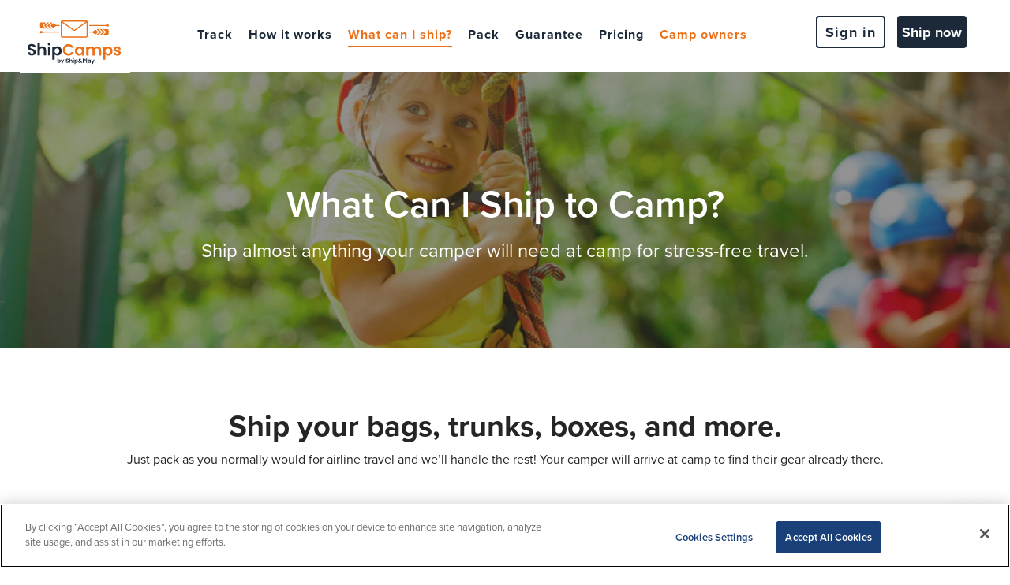

--- FILE ---
content_type: text/html; charset=utf-8
request_url: https://camp-lochearn.shipcamps.com/what-can-i-ship
body_size: 111455
content:
<!DOCTYPE html PUBLIC "-//W3C//DTD XHTML 1.0 Strict//EN" "http://www.w3.org/TR/xhtml1/DTD/xhtml1-strict.dtd"><html lang="en"><head><title>Ship Camps - Camp Lochearn</title><meta charset="utf-8" /><meta content="IE=edge,chrome=1" http-equiv="X-UA-Compatible" /><meta content="width=device-width, minimum-scale=1.0, maximum-scale=1.0, user-scalable=yes" name="viewport" /><meta content="NO-CACHE" http-equiv="CACHE-CONTROL" /><meta content="NO-CACHE" http-equiv="PRAGMA" /><meta content="Ship Camps - Camp Lochearn" name="title" /><meta content="Ship Camps makes it easy to ship luggage, trunks, and boxes to camp so your child can bypass bag check and baggage claim." name="description" /><meta content="en_US" property="og:locale" /><meta content="Ship Camps" property="og:site_name" /><meta content="https://www.shipcamps.com/what-can-i-ship" property="og:url" /><meta content="https://www.shipcamps.com/" property="og:link" /><meta content="Ship Camps - Camp Lochearn" property="og:title" /><meta content="Ship Camps - Camp Lochearn" property="og:name" /><meta content="Ship Camps makes it easy to ship luggage, trunks, and boxes to camp so your child can bypass bag check and baggage claim." property="og:description" /><meta content="https://s3.amazonaws.com/shipsticks_partner_assets_production/shipcamps/ship-camps-og-image.jpg" property="og:image" /><meta content="435" property="og:image:width" /><meta content="275" property="og:image:height" /><meta content="website" property="og:type" /><meta content="https://s3.amazonaws.com/shipsticks_partner_assets_production/shipcamps/ship-camps-og-image.jpg" property="og:image:secure_url" /><meta content="summary_large_image" name="twitter:card" /><meta content="@shipcampsofficial" name="twitter:site" /><meta content="@shipcampsofficial" name="twitter:creator" /><meta content="https://s3.amazonaws.com/shipsticks_partner_assets_production/shipcamps/ship-camps-og-image.jpg" name="twitter:image" /><meta content="Ship Camps - Camp Lochearn" name="twitter:title" /><meta content="Ship Camps makes it easy to ship luggage, trunks, and boxes to camp so your child can bypass bag check and baggage claim." name="twitter:description" /><link href="https://www.shipcamps.com/what-can-i-ship" rel="canonical" /><meta name="csrf-param" content="authenticity_token" />
<meta name="csrf-token" content="ZH03YtgpYI+70r9NRc4NOVXh8xL3/FgQyOhVTDGoy5Dm0oNlF8SI9Jsf5+IINoVE15UwParxOa0Ky+GDHLZPCw==" /><link href="https://plus.google.com/+ShipsticksLLC" rel="publisher" /><link rel="stylesheet" media="all" href="//cdn.shipcamps.com/assets/v4-8705929542083396041048b2be32b16f4656415b29a9555c9a6241f1b9f3ec9d.css" cache="cached/all" /><link rel="stylesheet" media="all" href="//cdn.shipcamps.com/assets/v4/shipsticks-6f9408f48944581e5a74f73297efb5de0df90fbe74a1f63c1a0aced2d8d28ae1.css" cache="cached/all" /><link rel="stylesheet" media="all" href="//cdn.shipcamps.com/assets/v4/shipsticks_lead-62e4428c3d1a27226401b0330f7379f5b016aa188c55c5f32eec47da479d7c9d.css" cache="cached/all" /><link rel="stylesheet" media="all" href="//cdn.shipcamps.com/assets/v4/shipcamps-2909203eccb89b9d245775a14bc20c41a26495d23e6f5a2f33247bcdb1e4f273.css" cache="cached/all" /><link href="//cdn.shipcamps.com/assets/shipcamps/favicon-94cc61a1c3c7fa02f7eaca5d365be0bfe3b343df678d869b4df21a1ba84644a5.ico?v=1" rel="icon" type="image/x-icon" /><link href="//cdn.shipcamps.com/assets/shipcamps/favicon-94cc61a1c3c7fa02f7eaca5d365be0bfe3b343df678d869b4df21a1ba84644a5.ico" rel="apple-touch-icon" /><script>(function(d) {
  var config = {
    kitId: 'jxu8jzn',
    scriptTimeout: 3000,
    async: true
  },
  h=d.documentElement,t=setTimeout(function(){h.className=h.className.replace(/\bwf-loading\b/g,"")+" wf-inactive";},config.scriptTimeout),tk=d.createElement("script"),f=false,s=d.getElementsByTagName("script")[0],a;h.className+=" wf-loading";tk.src='https://use.typekit.net/'+config.kitId+'.js';tk.async=true;tk.onload=tk.onreadystatechange=function(){a=this.readyState;if(f||a&&a!="complete"&&a!="loaded")return;f=true;clearTimeout(t);try{Typekit.load(config)}catch(e){}};s.parentNode.insertBefore(tk,s)
})(document);

WebFontConfig = {
  google: {
    families: [
      'Source Sans Pro:400,600,700',
      'Plus Jakarta Sans:300,400,500,600,700,800'
    ]
  }
};
(function (d) {
  var wf = d.createElement('script'), s = d.scripts[0];
  wf.src = 'https://ajax.googleapis.com/ajax/libs/webfont/1.6.16/webfont.js';
  s.parentNode.insertBefore(wf, s);
})(document);

// Sign in/up modal functionality
function register_login_popup(event) {
    var activeTab = $('a.signup').attr('tab-name');
    if (activeTab == "registration-tab") {
        $("#" + activeTab).addClass("in active");
        $("." + activeTab).addClass("active");
        $("#login-tab").removeClass("in active");
        $("li.login-tab").removeClass("active");
    } else {
        $("#" + activeTab).addClass("in active");
        $("." + activeTab).addClass("active");
        $("#registration-tab").removeClass("in active");
        $("li.registration-tab").removeClass("active");
    }
    $('.login-registration-madal').modal('show');
};</script><script>(function(h,o,u,n,d) {
  h=h[d]=h[d]||{q:[],onReady:function(c){h.q.push(c)}}
  d=o.createElement(u);d.async=1;d.src=n
  n=o.getElementsByTagName(u)[0];n.parentNode.insertBefore(d,n)
})(window,document,'script','https://www.datadoghq-browser-agent.com/us1/v4/datadog-rum.js','DD_RUM')
DD_RUM.onReady(function() {
  DD_RUM.init({
    clientToken: 'pub5baf2dea7a585a8d97f089d14932f4af',
    applicationId: '6aae9317-f7bf-4e56-a3b6-1bea1a55c1a9',
    site: 'datadoghq.com',
    service:'production-web',
    env: 'production',
    allowedTracingOrigins: [/https:\/\/.*\.shipcamps\.com/],
    sampleRate: 100,
    trackInteractions: true,
    trackUserInteractions: true,
    trackFrustrations: true,
    defaultPrivacyLevel: 'allow'
  });

  DD_RUM.startSessionReplayRecording();

  DD_RUM.addRumGlobalContext('brand', 'shipcamps');
})</script><!--[if lt IE 9]><script src="https://oss.maxcdn.com/html5shiv/3.7.2/html5shiv.min.js"></script><script src="https://oss.maxcdn.com/respond/1.4.2/respond.min.js"></script><![endif]--><script type="application/ld+json"></script><script>window.review_rating = "4.8";
window.review_count = "14";
window.review_star = "https://media.shipcamps.com/stars.png";
window.review_url = "https://www.trustpilot.com/review/shipcamps.com";</script><script>window.isPro = false;
window.isAdmin = false;
window.isAdminPlus = false;</script><script src="https://cdn.optimizely.com/js/28562140225.js"></script><script>window.optimizely = window.optimizely || [];

window['optimizely'].push({
  type: 'user',
  attributes: {
    isPro: false,
    isAdmin: false,
    isAdminPlus: false
  },
});</script><script>(function(w,d,t,r,u){var f,n,i;w[u]=w[u]||[],f=function(){var o={ti:"56356558", enableAutoSpaTracking: true};o.q=w[u],w[u]=new UET(o),w[u].push("pageLoad")},n=d.createElement(t),n.src=r,n.async=1,n.onload=n.onreadystatechange=function(){var s=this.readyState;s&&s!=="loaded"&&s!=="complete"||(f(),n.onload=n.onreadystatechange=null)},i=d.getElementsByTagName(t)[0],i.parentNode.insertBefore(n,i)})(window,document,"script","//bat.bing.com/bat.js","uetq");</script>
<script type='text/javascript'>
function SendUETEvent(eventParams) {
  window.uetq = window.uetq || [];
  switch(eventParams['eventName']) {
    case 'GetaQuote':
      window.uetq.push ('event', 'Get Quote', {});
    break;
    case 'EmailSignup':
      window.uetq.push('event', 'Subscribe', {});
    break;
    case 'Lead':
      window.uetq.push('event', 'Lead', {});
    break;
    case 'InitiateCheckout':
      window.uetq.push('event', 'Initiate Checkout', {});
    break;
    case 'Contact':
      window.uetq.push('event', 'Contact', {});
    break;
    case 'CompleteRegistration':
      window.uetq.push('event', 'Register', {});
    break;
    case 'Purchase':
      var data = eventParams['customData'];
      window.uetq.push('event', 'Purchase', {
        'event_value': data['value']
      });
    break;
  }
}
</script>

<script type="text/javascript">
  var SS = SS || {};
  SS.isSkis = "false";
  SS.fbevents = false;
  SS.currentBrand = "Ship Camps";
  SS.facebook_pixel_id = "515337042820074";
  SS.send_client_app_events = true;
  SS.UTM_PARAMS = ['utm_source','utm_medium','utm_campaign','utm_term','utm_content','gad','gclid'];

  function getCookies() {
    var cookies = document.cookie.split("; ");
    var cookiesHash = {};

    for (var i = 0; i < cookies.length; i++) {
      var cookie = cookies[i].split("=");
      var name = cookie[0];
      var value = cookie[1];
      cookiesHash[name] = value;
    }

    return cookiesHash;
  }

  function setLocalCookie(name, value, daysToExpire) {
      var expires = "";
      if (daysToExpire) {
          var date = new Date();
          date.setTime(date.getTime() + (daysToExpire * 24 * 60 * 60 * 1000));
          expires = "; expires=" + date.toUTCString();
      }
      document.cookie = name + "=" + value + expires + "; path=/";
  }

  function getUrlParamsAsHash() {
    var params = {};
    if(!window.location.search) return params;
    var hash = window.location.search.substring(1);
    var paramArray = hash.split('&');
    for (var i = 0; i < paramArray.length; i++) {
      var param = paramArray[i].split('=');
      var key = decodeURIComponent(param[0]);
      var value = decodeURIComponent(param[1]);
      params[key] = value;
    }
    return params;
  }

  function extractUtmParamString() {
    const urlParams = getUrlParamsAsHash();
    if(!('utm_source' in urlParams)) return null;
    var params = [];
    for(var i = 0; i < SS.UTM_PARAMS.length; i++){
      var key = SS.UTM_PARAMS[i];
      if (urlParams.hasOwnProperty(key)) {
        params.push( key + '=' + urlParams[key] );
      }
    }
    return params.join('&');
  }

  function isStaticPage() {
    return (document.body.classList.contains('static'));
  }

  function appendStaticUtmParams(form_data) {
    if(isStaticPage()) {
      var str = extractUtmParamString();
      if(str && str.length) {
        form_data += '&' + str;
      }
    }
    return form_data;
  }

  function saveUtmCookie() {
    const urlParams = getUrlParamsAsHash();
    if(!('utm_source' in urlParams)) return;

    const cookies = getCookies();

    var utm_params = {};
    var param_key  = '';
    for(var i = 0; i < SS.UTM_PARAMS.length; i++){
      var key = SS.UTM_PARAMS[i];
      if (urlParams.hasOwnProperty(key)) {
        var value = decodeURIComponent(urlParams[key]);
        utm_params[key] = value;
        param_key += value.replace(/[^\w\d]/g,'');
      }
    }
    const now = Math.floor(new Date().getTime() / 1000);

    utm_params['utm_created_at'] = now;
    if (window.user_ident) {
      utm_params['user_id'] = window.user_ident;
    }

    var utm_records = {};
    if (param_key in utm_records) {
      utm_records['update_at'] = now;
    } else {
      utm_params['utm_created_at']  = now;
      utm_params['record_id']       = new Date().getTime(); // in ms
      utm_records[param_key]        = utm_params;
    }
    setLocalCookie('utm_records', JSON.stringify(utm_records), 365);
  }

  function sendAppEvent(method, eventName, customData = {}) {
    const cookies = getCookies();
    const urlParams = getUrlParamsAsHash();
    //console.log('cookies', cookies);
    eventParams = {}
    if(cookies['_fbp']){
      eventParams['fbp'] = cookies['_fbp'];
    }
    if(cookies['_fbc']){
      eventParams['fbc'] = cookies['_fbc'];
    }
    if(cookies['_ttp']){
      eventParams['ttp'] = cookies['_ttp'];
    }
    if(urlParams['ttclid']) {
      eventParams['ttclid'] = urlParams['ttclid'];
    }
    eventParams['ss-signed-in'] = cookies['ss-signed-in'];
    if(window.navigator) {
      eventParams['user-agent'] = window.navigator.userAgent;
    }
    // this event id will be used for matching client/server
    if(window.user_data) {
        eventParams['first_name']   = window.user_data['user_first_name'];
        eventParams['last_name']    = window.user_data['user_last_name'];
        eventParams['email']        = window.user_data['user_email'];
        eventParams['external_id']  = window.user_data['user_id'];
    }
    eventParams['env'] = 'production';
    eventParams['brand'] = SS.currentBrand;
    eventParams['method'] = method;
    eventParams['eventName'] = eventName;
    eventParams['eventTime'] = Math.round( Date.now() / 1000 );
    eventParams['actionSource'] = 'website';
    eventParams['pixelId'] = SS.facebook_pixel_id;
    eventParams['url'] = document.location.href;
    if (customData) {
      eventParams['customData'] = customData;
    }
    console.log(eventParams);
    if(window.UET && window.SendUETEvent) {
      SendUETEvent(eventParams);
    }
    return new Promise((resolve, reject) => {
      const url = 'https://ttactd7g6cndvfhuf6ygs6c7qq0quzyi.lambda-url.us-east-1.on.aws';
      fetch(url, {
        mode: 'no-cors',
        method: 'post',
        headers: {
            "Content-type": "application/json; charset=UTF-8"
        },
        body: JSON.stringify(eventParams)
      })
      .then(function (data) {
        //console.log('JSON response', data);
        resolve(data);
      })
      .catch(function (error) {
        //console.log('Request failed', error);
        reject(error);
      });
    });
  }
</script>

<!-- Facebook Pixel Code -->
<script>
  window.addEventListener('load', function(){
    if(SS.send_client_app_events){
      sendAppEvent('track', 'PageView');
    }
    if(isStaticPage()) {
      saveUtmCookie();
    }
  });
</script>
<!-- End Facebook Pixel Code -->

  <!-- START SAILTHRU PERSONALIZATION ENGINE -->
    <script type="text/plain" class="optanon-category-C0002-C0003" src="https://ak.sail-horizon.com/spm/spm.v1.min.js"></script>
    <script type="text/javascript" >
      window.addEventListener('load', function(){
        setTimeout(function(){
          console.log("Sailthru.init Called", window.Sailthru, window.OneTrust);
          if(window.Sailthru){
            Sailthru.init({customerId: '86b64f3f4e0f047162282c463283018e'});
          }
        },3000);
      });
    </script>

<!-- start microsite tracking code-->
  



<!-- Google Tag Manager -->
<script type="text/javascript">
  window.ga = window.ga || function() {
    (window.ga.q = window.ga.q || []).push(arguments);
  };

  dataLayer = [];
  window.brand = "shipcamps";
</script>

<script src="//cdn.shipcamps.com/assets/v4/datalayer_gtm-feddcd0ad9e43f2415355dd52aaf5ae41fea3937b4e2fc8535842c69c9b496d2.js"></script>

<style>.async-hide { opacity: 0 !important} </style>
<script>(function(a,s,y,n,c,h,i,d,e){s.className+=' '+y;h.start=1*new Date;
h.end=i=function(){s.className=s.className.replace(RegExp(' ?'+y),'')};
(a[n]=a[n]||[]).hide=h;setTimeout(function(){i();h.end=null},c);h.timeout=c;
})(window,document.documentElement,'async-hide','dataLayer',4000,
{'GTM-N4MLNVQ':true});</script>

<script>(function(w,d,s,l,i){w[l]=w[l]||[];w[l].push({'gtm.start':
new Date().getTime(),event:'gtm.js'});var f=d.getElementsByTagName(s)[0],
j=d.createElement(s),dl=l!='dataLayer'?'&l='+l:'';j.async=true;j.src=
'https://www.googletagmanager.com/gtm.js?id='+i+dl;f.parentNode.insertBefore(j,f);
})(window,document,'script','dataLayer', 'GTM-N4MLNVQ');
window.formValidationGtmEvents = [];
</script>

<!-- End Google Tag Manager -->



<link rel="stylesheet" media="all" href="//cdn.shipcamps.com/assets/v5/main-9ba0c8aaf5c1f65bfd67b8ecc3c8ba381d654f3cc3e7294b536eeaf1246c1b81.css" cache="cached/all" /><link rel="stylesheet" media="all" href="//cdn.shipcamps.com/assets/campaigns-24183f8cdc07be060cdea56b308d5d778abaed8b01599041d083ad5848bd92f8.css" cache="cached/all" /><div class="login-registration-madal modal fade" id="login" role="dialog"><div class="modal-dialog"><div class="modal-content"><div class="modal-header"><button aria-hidden="true" class="close login-register-x-button" data-dismiss="modal" type="button">X</button><div class="row"><h4 class="login-registration-header" id="create-account-header" style="display:none;">Create New Account</h4><h4 class="login-registration-header" id="login-header">Sign in</h4></div><hr /></div><div class="tab-content"><div class="tab-pane fade" id="registration-tab"><div class="modal-body"><form class="new_user" id="registration-form" autocomplete="off" action="/users" accept-charset="UTF-8" method="post"><input name="utf8" type="hidden" value="&#x2713;" autocomplete="off" /><input type="hidden" name="authenticity_token" value="H0BF9AVDh/0nI8JfJ9u2R/uPEnP2Qa2n9EKx4UOnUPed7/Hzyq5vhgfumvBqIz46efvRXKtMzBo2YQUubrnUbA==" autocomplete="off" /><fieldset><div class="row already-have-an-account" style="font-size: initial;"><div class="col-md-12"><label class="have-account">Already have an account? <a href="javascript:void(0);" onclick="register_login_popup(event)" tab-name="login-tab"> Click here to Sign in</a></label><label>OR, finish creating your new account below.</label></div></div><div class="row"><div class="col-md-12"><h5 class="register-errors danger text-center"><span style="color:transparent">.</span></h5></div></div><div class="row"><div class="col-md-12"><div class="form-group"><label for="" id="reg_user_first_name_label">First name<span class="asterisk">*</span></label><div class="controls"><input aria-labelledby="reg_user_first_name_label" class="required form-control input-lg personName data-hj-whitelist" autofocus="autofocus" maxlength="19" size="19" type="text" name="user[first_name]" id="user_first_name" /><input autocomplete="off" type="hidden" name="user[register_source]" id="user_register_source" /></div></div></div><div class="col-md-12"><div class="form-group"><label for="" id="reg_user_last_name_label">Last name<span class="asterisk">*</span></label><div class="controls"><input aria-labelledby="reg_user_last_name_label" class="required form-control input-lg personName data-hj-whitelist" autofocus="autofocus" maxlength="19" size="19" type="text" name="user[last_name]" id="user_last_name" /></div></div></div></div><div class="row"><div class="col-md-12"><div class="form-group"><label for="" id="reg_user_email_label">Email<span class="asterisk">*</span></label><div class="controls"><input aria-labelledby="reg_user_email_label" class="required form-control input-lg validate_email data-hj-whitelist" autofocus="autofocus" type="text" name="user[email]" id="user_email" /><p class="email-hide-error" id="already-exists-email-error">Email already exists.<a data-toggle="tab" href="#login-tab" onclick="show_login_register_heading(&#39;login&#39;)"> Click here to Sign in</a> or <a href="/users/password/new" target="_blank">reset your password</a>.</p></div></div></div></div><div class="row"><div class="col-md-12"><div class="form-group"><label for="" id="reg_user_country_code_label">Country of residence<span class="asterisk">*</span></label><div class="controls"><select aria-labelledby="reg_user_country_code_label" id="country_code" class="form-control" name="user[country_code]"></select></div></div></div><div class="col-md-12"><div class="form-group intl-tel-input-lg custom_phone_group_false"><label for="" id="reg_user_phone_number_label">Mobile phone<span class="asterisk">*</span></label><div class="controls"><input aria-labelledby="reg_user_phone_number_label" class="required form-control input-lg validate_intl_tel_input_phn intl-tel-input validate-intl-tel-input data-hj-whitelist delayed-init" autofocus="autofocus" type="text" name="user[phone_number]" id="user_phone_number" /><input autocomplete="off" type="hidden" name="user[mobile_verification_number]" id="user_mobile_verification_number" /><p class="hide" id="user-phone-error">Mobile phone is Invalid</p></div></div></div></div><div class="row"><div class="col-md-12"><div class="form-group"><label for="" id="reg_user_hear_about_us_label">How did you first hear about us?</label><div class="controls"><select aria-labelledby="reg_user_hear_about_us_label" id="hear_about_us" class="form-control" name="user[hear_about_us]"></select></div></div></div></div><div class="row other_hear_about_us"><div class="col-md-12"><div class="form-group"><label for="user_other_hear_about_us">Please specify</label><div class="controls"><input type="text" name="user[other_hear_about_us]" id="user_other_hear_about_us" class="form-control input-lg" /></div></div></div></div><div class="row" id="password-fields"><div class="col-md-6"><div class="form-group"><label for="" id="reg_user_password_label">Password<span class="asterisk">*</span></label><div class="controls"><input aria-labelledby="reg_user_password_label" class="required form-control input-lg" autofocus="autofocus" minlength="6" type="password" name="user[password]" id="user_password" /></div></div></div><div class="col-md-6"><div class="form-group"><label for="" id="reg_user_password_confirmation_label">Confirm password<span class="asterisk">*</span></label><div class="controls"><input aria-labelledby="reg_user_password_confirmation_label" class="required form-control input-lg matchPassword" autofocus="autofocus" type="password" name="user[password_confirmation]" id="user_password_confirmation" /><label class="hidden" for="" id="reg_a_comment_body">comment body</label><input aria-labelledby="reg_a_comment_body" id="a_comment_body" name="a_comment_body" type="text" /></div></div></div></div><div class="row"><div class="col-md-12"><div class="form-group"><div class="row"><div class="col-md-12"><input name="user[sms_tracking_optin]" type="hidden" value="0" autocomplete="off" /><input id="sms_tracking_optin" onclick="checkPhoneNumber()" type="checkbox" value="1" name="user[sms_tracking_optin]" /><label for="sms_tracking_optin" style="line-height:1.2">&nbsp;&nbsp; Yes, I want to receive text message tracking updates regarding my future shipments. I agree to the SMS Program &nbsp;<a href="/terms" target="_blank">Terms of use</a>&nbsp;and<a href="/privacy" target="_blank"> Privacy Policy.</a>&nbsp;and certify this is my phone number.</label></div></div><div class="row"><div class="col-md-12 hidden" id="text_optin" style="color:red;margin-bottom:15px;font-size:16px">At this time, we are unable to send shipping updates via text to your phone number. We are adding more countries often so check back again soon.</div></div><div class="row"><div class="col-md-12"><input id="pro_golfer" name="pro_golfer" onclick="$(&#39;.pro_fields&#39;).toggle();" type="checkbox" /><label for="pro_golfer">&nbsp;&nbsp; Camp Owners/Directors interested in partnering</label></div></div><div class="row"><div class="col-md-12 col-lg-12 col-sm-12 remenber-me-checkbox term-and-condition"><input checked="true" class="user-terms" id="user_v1_terms_and_conditions_accepted" name="user[v1_terms_and_conditions_accepted]" type="checkbox" value="1" /><label for="user_v1_terms_and_conditions_accepted">&nbsp;&nbsp; I agree to Ship Camps &nbsp;<a href="/terms" target="_blank">Terms of use</a> and<a href="/privacy" target="_blank"> Privacy Policy.</a></label></div></div></div></div></div><div class="pro_fields row" style="display:none;"><div class="col-md-12"><div class="form-group"><label for="" id="reg_requested_club_label">Company Name</label><div class="controls"><input aria-labelledby="reg_requested_club_label" class="form-control input-lg required data-hj-whitelist" type="text" name="user[requested_club]" id="user_requested_club" /></div></div></div></div><div class="row"><div class="col-md-12"><input type="checkbox" name="contact_me_via_email" id="contact_me_via_email" value="0" style="display:none !important" tabindex="-1" autocomplete="off" /><input autocomplete="off" type="hidden" name="user[source]" id="user_source" /><input autocomplete="off" type="hidden" name="user[source_code]" id="user_source_code" /><input type="submit" name="commit" value="Create Account" id="register-submit" class="btn btn-black btn-lg col-xs-12 col-sm-12 col-md-12 col-lg-12" data-disable-with="Create Account" /></div></div></fieldset></form></div><div id="or-create"><div class="row"><div class="col-md-12"><div class="hr-text"><span>or</span></div></div></div><div class="modal-body"><div class="row"><div class="col-md-12"><a class="btn btn-primary btn-facebook facebook-login btn-lg col-xs-12 col-sm-12 col-md-12 col-lg-12" href="/auth/facebook" rel="nofollow"><i class="fa fa-facebook"></i>&nbsp;&nbsp;&nbsp;Sign up with Facebook</a></div></div><div class="row"><div class="col-md-12"><a class="btn btn-google btn-lg col-xs-12 col-sm-12 col-md-12 col-lg-12" href="/auth/google" rel="nofollow"><img src="//cdn.shipcamps.com/assets/google-g-658379fc62a45175942e4be8db35d063a700ffc4d5bedb98a4d8ff135d24b7df.png" />Sign in with Google</a></div></div></div></div></div><div class="tab-pane fade" id="login-tab"><div class="modal-body"><form class="form-vertical" id="signin-form" autocomplete="off" action="/users/sign_in" accept-charset="UTF-8" method="post"><input name="utf8" type="hidden" value="&#x2713;" autocomplete="off" /><input type="hidden" name="authenticity_token" value="ss6ntQBasaA1epmInVkqGwa3uy8MSF9ds7jiQbTUh4cwYROyz7dZ2xW3wSfQoaJmhMN4AFFFPuBxm1aOmcoDHA==" autocomplete="off" /><fieldset><div class="row already-have-an-account" style="font-size: initial;"><div class="col-md-12"><label class="have-account">Don't have an account?<a data-toggle="tab" href="#registration-tab" onclick="show_login_register_heading(&#39;register&#39;)"> Click here to Create an account</a></label><label>OR, sign in below.</label></div></div><div class="row"><div class="col-md-12"><h5 class="login-errors danger text-center"><span style="color:transparent">.</span></h5></div></div><div class="row"><div class="col-md-12"><div class="form-group"><label for="" id="signin_user_email">Email<span class="asterisk">*</span></label><div class="controls"><input aria-labelledby="signin_user_email" autofocus="autofocus" class="form-control input-lg data-hj-whitelist" id="user_email" name="user[email]" size="30" type="email" /><label class="error hide" for="user_email" id="user_email-errormessage">Please enter your email</label></div></div></div><div class="col-md-12"><div class="form-group"><label for="" id="signin_user_password">Password<span class="asterisk">*</span></label><div class="controls"><input aria-labelledby="signin_user_password" class="form-control input-lg" id="user_password" name="user[password]" size="30" type="password" /><label class="error hide" for="user_password" id="user_password-errormessage">Please enter your password</label></div></div></div></div><div class="row"><div class="col-md-12 col-lg-12 col-sm-12 remenber-me-checkbox"><input id="user_remember_me_checkbox_signin" name="user[remember_me]" type="checkbox" value="1" /><label for="user_remember_me_checkbox_signin"> Remember me</label></div></div><div class="row"><div class="col-md-12 col-lg-12 reset-password-container"><p class="reset-password-link">Forgot your password?<a href="/users/password/new" target="_blank">&nbsp; Click here to reset it</a></p></div></div><div class="row"><div class="col-md-12 col-lg-12"><input type="submit" name="commit" value="Sign in" id="signin-form-submit" class="sign-in-button btn btn-black btn-lg col-xs-12 col-sm-12 col-md-12 col-lg-12" data-disable-with="Sign in" /></div></div></fieldset></form></div><div class="row"><div class="col-md-12"><div class="hr-text"><span>or</span></div></div></div><div class="modal-body"><div class="row"><div class="col-md-12 col-lg-12"><a class="btn btn-primary btn-facebook facebook-login btn-lg col-xs-12 col-sm-12 col-md-12 col-lg-12 fb-login-btn" href="/auth/facebook" rel="nofollow"><i class="fa fa-facebook"></i>Log in with Facebook</a></div></div><div class="row"><div class="col-md-12"><a class="btn btn-google btn-lg col-xs-12 col-sm-12 col-md-12 col-lg-12" href="/auth/google" rel="nofollow"><img src="//cdn.shipcamps.com/assets/google-g-658379fc62a45175942e4be8db35d063a700ffc4d5bedb98a4d8ff135d24b7df.png" />Sign in with Google</a></div></div></div></div></div></div></div></div><script>SS.enableRecaptcha = "false"

var reCaptchaCallback = function reCaptchaCallback(response) {
  if (response.length === 0) {
    $('p#reCaptchaError').show();
  } else {
    $('p#reCaptchaError').hide();

    SS.registration.removeLodingEffect();
  }
};</script><div class="terms-acceptance-modal modal fade" id="terms_acceptance_modal" role="dialog"><div class="modal-dialog"><div class="modal-content"><div class="modal-header"><div class="inner-header"><h4 class="terms-acceptance-header" id="terms-acceptance-header">Please Click to Accept Terms</h4></div></div><div class="modal-body"><form action="/what-can-i-ship?html%5Bid%5D=accept_terms_form" accept-charset="UTF-8" method="post"><input name="utf8" type="hidden" value="&#x2713;" autocomplete="off" /><input type="hidden" name="authenticity_token" value="pHT59NMfTaMz04M0t5oGjy66KpvKKiJR8g1eid9cKJom203zHPKl2BMe25v6Yo7yrM7ptJcnQ+wwLupG8kKsAQ==" autocomplete="off" /><div class="row"><div class="col-md-12 col-lg-12 col-sm-12 remenber-me-checkbox term-and-condition"><input checked="true" class="user-terms" id="tauser_v1_terms_and_conditions_accepted" name="tauser[v1_terms_and_conditions_accepted]" type="checkbox" value="1" /><label for="tauser_v1_terms_and_conditions_accepted">&nbsp;&nbsp; I agree to Ship Camps &nbsp;<a href="/terms" target="_blank">Terms of use</a> and<a href="/privacy" target="_blank"> Privacy Policy.</a></label></div></div><div class="row"><div class="col-md-3"></div><div class="col-md-6"><a class="btn btn-black btn-lg col-xs-12 col-sm-12 col-md-12 col-lg-12" id="submit-accept-terms">Accept Terms</a></div><div class="col-md-3"></div></div></form></div></div></div></div><link rel="stylesheet" media="all" href="//cdn.shipcamps.com/assets/v2/css/shipcamps_header-94fadd09947e639ff8c3ea8c2aba58d51de8c19d121ccb140d298f3582477f4b.css" cache="cached/all" /><style>body:not(.shipcamps):not(.shipschools) header.header {
  background-image: url("//cdn.shipcamps.com/assets/shipcamps/backgrounds_home-442262e4fc55994511c673e72bb4b2f3efdd98f5f9ee654ebac76f7818c16b85.jpg");
  background-size: cover;
}
@media (max-width: 501px) {
  body.shipgo header.header#home {
    background-image:  url("") !important;
    background-position: right 0px top 60px;
  }

  body.shipcamps .slogan-wrapper {
    background-image: url("//cdn.shipcamps.com/assets/shipcamps/mobile_view-187e550c0319e2bc258b0f59867aed8373cf055260c302892fbb4dc7b7367b03.jpg") !important;
    background-position: center;
    background-size: cover;
  }
}

#navbar .current {
  border-bottom: 2px solid #EC7018 !important;
}
#navbar span.uline {
  padding-bottom: 4px;
}
body:not(.luggagefree):not(.shipgo):not(.shipcamps):not(.shipschools):not(.shipskis) #navbar .uline:hover {
  border-bottom: 2px solid #EC7018 !important;
}
#navbar #home-anchor {
  border-bottom: 2px solid #EC7018 !important;
}
/*#navbar .uline:active {
  border-bottom: 2px solid  !important;
}*/
#navbar .uline:focus {
  border-bottom: 2px solid #EC7018 !important;
}
body:not(.luggagefree):not(.shipskis) #navbar a.main-nav-link:not(.no-hover):hover {
  color: #EC7018 !important;
}
body.shipskis #navbar .uline:hover, body.shipskis #navbar .uline:focus {
  border-bottom: 2px solid #ffffff !important;
}
body.shipskis #navbar .uline.current:hover, body.shipskis #navbar .uline.current:focus {
  border-bottom: 2px solid #EC7018 !important;
}
body:not(.luggagefree) #navbar ul li a.current {
  color: #EC7018 !important;
}
.login-registration-madal .nav-tabs li.active {
  border-bottom: 3px solid #d46415 !important;
  color: #d46415 !important;
}
.login-registration-madal .nav-tabs li.active a {
  color: #d46415 !important;
}
.login-registration-madal .sign-in-button {
  background-color: #d46415 !important;
  border-color: #d46415 !important;
  box-shadow: 0px 3px 0px 0px #4a944d;
}
.login-registration-madal #register-submit, #signin-form-submit, #user_submit {
  background-color: #EC7018 !important;
  border-color: #EC7018 !important;
  box-shadow: 0px 3px 0px 0px #d46415;
}
.login-registration-madal #register-submit:hover, #signin-form-submit:hover, #user_submit:hover {
  background-color: #d46415 !important;
  border-color: #d46415 !important;
  box-shadow: 0px 3px 0px 0px #d46415
}
a.modal-link {
  color: #d46415 !important;
}

#ship-today.desktop-ship {
  background-color: #194079 !important;
  font-size: 16px !important;
  box-shadow: 0px 3px 0px 0px #193258;
  text-transform: none;
}
.shipcamps #ship-today.desktop-ship {
  background-color: #1C2938 !important;
}
.shipschools #ship-today.desktop-ship {
  background-color: #FFB71A !important;
}
#ship-today.desktop-ship:hover {
  background-color: #d46415 !important;
  border-color: #d46415 !important;
  box-shadow: 0px 3px 0px 0px #d46415;
}

.step a, .benefit-section-text a {
  color: #d46415;
}
.blog-section {
  background-image: url("https://s3.amazonaws.com/shipsticks_partner_assets_production/shipcamps/camps-homepage-blog-bg2.jpg");
}
.newShipBtn, .joinNowBtn, .referNowBtn {
  background-color: #EC7018;
  border-color: #EC7018;
  box-shadow: 0px 3px 0px 0px #d46415;
}
.newShipBtn, .joinNowBtn, .referNowBtn:hover {
  background-color: #d46415 !important;
  border-color: #d46415 !important;
}
.newShipBtn, .joinNowBtn, .referNowBtn:active {
  background-color: #4a944d !important;
  border-color: #4a944d !important;
}
.btn-primary:active {
  background-color: #4a944d !important;
  border-color: #4a944d !important;
}
.btn-primary:not(.btn-facebook):hover {
  background-color: #d46415 !important;
  border-color: #d46415 !important;
}
.btn-primary:not(.btn-facebook):focus {
  background-color: #d46415 !important;
  border-color: #d46415 !important;
}
.newFadedBtn {
  background-color: #d46415 !important;
  border-color: #d46415 !important;
  box-shadow: 0px 3px 0px 0px #4a944d;
}
.btn-ship {
  background-color: #EC7018;
  border-color: #EC7018;
  box-shadow: 0px 3px 0px 0px #d46415;
}
.btn-ship:hover {
  background-color: #d46415;
  border-color: #d46415;
}
.btn-ship:active {
  background-color: #4a944d;
  border-color: #4a944d;
}
.btn-ship:focus {
  background-color: #4a944d;
  border-color: #4a944d;
}
.btn-skis {
  color: #fff;
  font-size: 20px;
  font-weight: 600;
  border-radius: 4px;
  border: 0;
  max-height: 45px;
  padding: 10px 0 15px 0;
  margin-left: 1%;
  min-width: 154px;
  background-color: #8CCCE6;
  border-color: #8CCCE6;
  box-shadow: 0px 3px 0px 0px #5093B2;
  text-transform: none;
  font-family: "proxima-nova", sans-serif !important;
}
.btn-skis:hover {
  background-color: #5093B2 !important;
  border-color: #5093B2 !important;
  color: #fff;
}
.btn-call {
  background-color: #EC7018;
  border-color: #EC7018;
  box-shadow: 0px 3px 0px 0px #d46415;
}
.btn-call:hover {
  background-color: #d46415;
  border-color: #d46415;
}
.btn-call:active {
  background-color: #d46415;
  border-color: #d46415;
}
.btn-call:focus {
  background-color: #d46415;
  border-color: #d46415;
}
.btn-email {
  background-color: #EC7018;
  border-color: #EC7018;
  box-shadow: 0px 3px 0px 0px #d46415;
}
.btn-email:hover {
  background-color: #d46415;
  border-color: #d46415;
}
.btn-email:active {
  background-color: #d46415;
  border-color: #d46415;
}
.btn-email:focus {
  background-color: #d46415;
  border-color: #d46415;
}
.chat-button {
  background-color: #EC7018;
  border-color: #EC7018;
  box-shadow: 0px 3px 0px 0px #d46415;
}
.chat-button:hover {
  background-color: #d46415;
  border-color: #d46415;
}
.chat-button:focus {
  background-color: #d46415 !important;
  border-color: #d46415;
}
.chat-button:active {
  background-color: #d46415 !important;
  border-color: #d46415;
}
.chatbox {
  box-shadow: -1px -2px 3px #EC7018;
}
.chatbox .chat-headers {
  background-color: #EC7018;
  background: #EC7018;
}
section.statistics {
  background-image: url("");
}
.form-control:focus {
  outline: none;
  border-color: #d46415 !important;
  box-shadow: 0 0 10px #EC7018 !important;
  -webkit-font-smoothing: antialiased;
}
.alert-success {
  background-color: #d46415;
  border-color: #d46415;
}
section .news-container .news .published-date {
  background: #EC7018 none repeat scroll 0 0;
}
.blog-title {
  min-height: 38px;
}
.widget_button:hover {
  background-color: #d46415 !important;
}
.other_brand_icon>img {
  height: 56px;
  margin-right: 40px;
}
.other_brand_icon > img.shipgo_footer_logo {
  height: 50px;
}
.other_brand_icon > img.shipcamps_footer_logo {
  height: 40px;
}
.other_brand_icon > img.shipschools_footer_logo {
  height: 40px;
}
header.header#what_can_i_ship {
  background: url("//cdn.shipcamps.com/assets/shipcamps/background_what_can_I_ship-82a15a85e23dc7c3787efe308eb21cd75bc55a6f77fbafe7cac058fc743e8655.jpg");
  background-position: center;
  background-size: cover;
}
header.header#pack, #pack_luggage {
  background: url("//cdn.shipcamps.com/assets/shipcamps/background_packaging_guide-59f94b6d81fff06d39812ddc5a12d0a9e5eb05a14e5147e24248dfb0ec67a260.jpg");
  background-position: center;
  background-size: cover;
}
header.header#pack, #pack_boxes_trunks {
  background: url("");
  background-position: center;
  background-size: cover;
}
header.header#pack_clubs {
  background: url("//cdn.shipcamps.com/assets/shipcamps/background_golf_packing_guide-e768b890b1e99f0472ea5f7929423c91148f96fa787d17fdc7cc6afc467170f0.jpg");
  background-position: center;
  background-size: cover;
}
 header.header#pack_skis {
  background: url("//cdn.shipcamps.com/assets/shipcamps/background_ski_snowboard_packaging_guide-c508aa383aecf0548ffb1582b51f4449c8cfa9adec196a37495f67bb2921cd2c.jpg");
  background-position: center;
  background-size: cover;
}
header.header#guarantee {
  background: url("//cdn.shipcamps.com/assets/shipcamps/background_guarantee-202f21edc64cb936d419ef311da5d8b82a4566877a789e5add2776345e7625f1.jpg");
  background-position: center;
  background-size: cover;
}
header.header#contact_us {
  background: url("//cdn.shipcamps.com/assets/shipcamps/background_contact_us-6af5344a4ef94a42e98fb7decb67ed9ee06418bff23a65305ea579ac45a90d87.jpg");
  background-position: center;
  background-size: cover;
}
header.header#careers {
  background: url("//cdn.shipcamps.com/assets/shipcamps/background_career-a701091169ed9f1cbe02346509b3f153b4b90078fa673626ba35281312ce2634.jpg");
  background-position: center;
  background-size: cover;
}
header.header#about {
  background: url("//cdn.shipcamps.com/assets/shipcamps/shipcamps_about_header_bg-fbacd4681ce464d972234c90b98e39ab182e06d95ac678144866a45fc554b9c3.jpg");
  background-position: center;
  background-size: cover;
}
header.header#faq {
  background: url("//cdn.shipcamps.com/assets/shipcamps/background_faq-97441632c4f3eff81a0667df9c838ade35d4e9e980b50e78246233b0cd2a6ccd.jpg");
  background-position: center;
  background-size: cover;
}
header.header#how_it_works {
  background: url("//cdn.shipcamps.com/assets/shipcamps/background_how_it_works-0bb1eef75fe9e57b2632e63f273f793500388b635506383493400221a463faae.jpg");
  background-position-y: 35%;
  background-size: cover;
}
header.header#refer {
  background: url("https://s3.amazonaws.com/shipsticks_partner_assets_production/shipcamps/shipcamps-herobg-refer2.jpg");
  background-position: center;
  background-size: cover;
}
body.shipcamps header.header#refer + .slogan-wrapper {
  background: url("https://s3.amazonaws.com/shipsticks_partner_assets_production/shipcamps/shipcamps-herobg-refer2.jpg");
  background-position: center;
  background-size: cover;
  height: 311px;
}
body.shipschools header.header#refer + .slogan-wrapper {
  background: url("https://s3.amazonaws.com/shipsticks_partner_assets_production/shipcamps/shipcamps-herobg-refer2.jpg");
  background-position: center;
  background-size: cover;
  height: 311px;
}
body.shipcamps header.header#reviews + .slogan-wrapper,
body.shipcamps header.header#gift_cards + .slogan-wrapper {
  background: url("https://s3.amazonaws.com/shipsticks_partner_assets_production/shipcamps/gift-card-hero-bagkround-2.jpg");
  background-position: center;
  background-size: cover;
}
body.shipschools header.header#reviews + .slogan-wrapper,
body.shipschools header.header#gift_cards + .slogan-wrapper {
  background: url("https://s3.amazonaws.com/shipsticks_partner_assets_production/shipcamps/gift-card-hero-bagkround-2.jpg");
  background-position: center;
  background-size: cover;
}
header.header#airline_golf_club_fees {
  background: url("");
  background-position: center;
  background-size: cover;
  height: 480px;
}
header.header#whistler_ski_shipping {
  background: url("");
  background-position: center;
  background-size: cover;
  height: 480px;
}
header.header#colorado_ski_shipping {
  background: url("");
  background-position: center;
  background-size: cover;
  height: 480px;
}
header.header#snowboard_shipping {
  background: url("");
  background-position: center;
  background-size: cover;
  height: 480px;
}
header.header#international_ski_shipping {
  background: url("");
  background-position: center;
  background-size: cover;
  height: 480px;
}
header.header#ship_golf_clubs_to_hawaii {
  background: url("");
  background-position: center;
  background-size: cover;
  height: 480px;
}
header.header#ship_your_skis {
  background: url("");
  background-position: center;
  background-size: cover;
  height: 480px;
}
header.header#fedex_golf_club_shipping {
  background: url("");
  background-position: center;
  background-size: cover;
  height: 520px;
}
body:not(.shipcamps):not(.shipschools) header.header#reviews,
body:not(.shipcamps):not(.shipschools) header.header#gift_cards {
  background: url("https://s3.amazonaws.com/shipsticks_partner_assets_production/shipcamps/gift-card-hero-bagkround-2.jpg");
  background-position: center;
  background-size: cover;
}
body.shipgo header.header#reviews {
  background-image: url("");
  background-size: cover;
  background-repeat: no-repeat;
  position: relative !important;
}
body.shipgo .shipgo-ship-now-button {
  margin: 0 20px;
  width: 180px;
  height: 54px;
  padding: 15px 0 13px 0 !important;
  font-size: 24px !important;
  line-height: 1.0;
  text-align: center;
  font-weight: normal;
  letter-spacing: 0;
  margin-bottom: 40px;
}
body.shipgo .shipgo-reviews-section {
  padding-top: 50px !important;
}
.milestone-img {
  background-image: url("") !important;
}
.milestone-img:hover {
  background-image: url("") !important;
}
.btn-primary:not(.btn-facebook) {
  background-color: #EC7018 !important;
  border-color: #EC7018 !important;
  border-radius: 4px;
  text-transform: none !important;
  box-shadow: 0 3px 0 0 #d46415;
  font-size: 15px;
}
.btn-primary:hover {
  background-color: #d46415;
  border-color: #d46415;
}
.deviseLink {
  color: #d46415;
}
.how-link {
  color: #EC7018;
}
.typeahead__dropdown > li.active > a, .typeahead__dropdown > li > a:focus, .typeahead__dropdown > li > a:hover, .typeahead__list > li.active > a, .typeahead__list > li > a:focus, .typeahead__list > li > a:hover {
  background-color: #E3EBF8 !important;
  color: #252525 !important;
}
header.header #quick_quote_form .typeahead__container .form-control-feedback.fa-check-circle {
  color: #EC7018;
}
.fa-check-circle {
  color: #EC7018;
}
body.brands .fa-check-circle.text-success {
  color: green;
}
ul.how-it-works-ul {
  background-color: #FFFFFF !important;
  margin-bottom: 0;
}

i.fa.fa-check {
  color: #EC7018 !important;
}
i.fa.fa-check.fa-stack-1x.white {
  color: #ffffff !important;
}
.shipping-label-modal-trigger {
  background-color: #d46415 !important;
  border-color: #d46415 !important;
}
.cont_us_link {
  color: #d46415 !important;
}
#contact-form-send {
  background-color: #EC7018 !important;
  border-color: #EC7018 !important;
  box-shadow: 0 3px 0 0 #d46415;
  border-radius: 3px;
}
.text_us_link {
  color: #d46415 !important;
}
#contact-form-send {
  background-color: #EC7018 !important;
  border-color: #EC7018 !important;
  box-shadow: 0 3px 0 0 #d46415;
  border-radius: 3px;
}
.arrow_box {
  background-image: url("");
}
.arrow_box_one {
  background-image: url("");
}
.arrow_box_two {
  background-image: url("");
}
.arrow_box_three {
  background-image: url("");
}
.ss-green {
  color: #d46415 !important;
}
.modal_terms_label {
  margin-left: 0px!important;
}
#sweepstakesLeadForm input[type="checkbox"]:checked + label::after {
  content: '';
  position: absolute;
  width: 15px;
  height: 6px;
  background: rgba(0, 0, 0, 0);
  top: 7px;
  left: 4px;
  border: 2px solid #d46415;
  border-color: #d46415;
  border-top: none;
  border-right: none;
  -webkit-transform: rotate(-45deg);
  -moz-transform: rotate(-45deg);
  -o-transform: rotate(-45deg);
  -ms-transform: rotate(-45deg);
  transform: rotate(-45deg);
  margin-left: 0px;
}

#sweepstakesLeadForm input[type="checkbox"] {
   position: absolute;
   left: -999em;
}

#sweepstakesLeadForm input[type="checkbox"] + label {
   position: relative;
   cursor: pointer;
}

#sweepstakesLeadForm input[type="checkbox"] + label::before {
   content: "";
   display: inline-block;
   vertical-align: -25%;
   height: 22px;
   width: 22px;
   background-color: white;
   border: 1px solid #d46415;
   border-radius: 3px;
   margin-right: 6px;
}

#sweepstakesLeadForm input[type="checkbox"]:checked + label:before {
   outline: none;
   border-color: #d46415 !important;
}

 .login-registration-madal input[type="checkbox"]:checked + label::after {
   content: '';
   position: absolute;
   width: 15px;
   height: 6px;
   background: rgba(0, 0, 0, 0);
   top: 7px;
   left: 4px;
   border: 2px solid #d46415;
   border-top: none;
   border-right: none;
   -webkit-transform: rotate(-45deg);
   -moz-transform: rotate(-45deg);
   -o-transform: rotate(-45deg);
   -ms-transform: rotate(-45deg);
   transform: rotate(-45deg);
 }
 .login-registration-madal input[type="checkbox"]:checked + label:before {
   border-color: #d46415 !important;
 }
 .term-and-condition a{
   color: #d46415 !important;
 }
 .already-have-an-account{
   text-align: center;
 }
 .already-have-an-account .have-account{
   background: ;
   padding: 10px 0 10px 0;
   width: 100%;
 }
 .complete-order .bold-head{
   background:  !important;
 }
 .complete-order .bold-head a{
   color: #d46415 !important;
 }
 .already-have-an-account a{
   color: #d46415 !important;
 }
 .login-registration-madal .reset-password-link a {
   color: #d46415 !important;
 }
 .typeahead__container .typeahead__field .ac-loader {
   color: #d46415 !important;
 }
 .tr-link {
   color: #d46415 !important;
 }
 .tr-link-credit, .tr-link-credit:hover, .tr-link-credit:focus {
   color: #e77f50;
 }
 .text-align-right {
   text-align: right;
 }
 body section a.help-icon-popover {
   background: #d46415 none repeat scroll 0 0 !important;
 }
 .temp-btn {
   background-color: #d46415 !important;
   border-color: #d46415 !important;
 }
 nav.scrolled #navbar a.current {
   color: #FFF !important;
 }

 .carousel .left-arrow:hover {
   background-image: url("");
 }

 .carousel .right-arrow:hover {
   background-image: url("");
 }
 .progress-indicator>li.completed {
   color: #d46415 !important;
 }
 .progress-indicator>li.completed .bubble {
   color: #d46415 !important;
 }
 .progress-indicator>li.completed .bubble:after, .progress-indicator>li.completed .bubble:before {
   background-color: #d46415 !important;
   border-color: #d46415 !important;
 }
 .progress-indicator>li.active .bubble:after, .progress-indicator>li.active .bubble:before {
   background-color: #d46415 !important;
   border-color: #d46415 !important;
 }
 .select2-container--default .select2-search--dropdown .select2-search__field {
   border: 1px solid #194079 !important;
 }
 .clearfix .address-search input[type="search"]:focus {
   border-color: #d46415 !important;
   box-shadow: none !important;
 }
 .address-search select:focus {
   border-color: #d46415 !important;
   box-shadow: none !important;
 }
 .pagination a {
   color: #d46415;
 }
 #complete_registration #terms-checkbox a{
   color: #d46415 !important;
 }
 #pro-note .pro-note-header{
   background-color: #d46415;
   border-radius: 0px;
   color: white;
   padding: 15px;
 }
 #pro-note .consumer-note-cross{
   background-color: transparent;
   color: black;
   opacity: 1;
   font-size: 20px;
   padding-top: 10px;
   margin-top: 0px;
   text-shadow: none;
   font-weight: 400;
 }
 #pro-note ul{
   padding-left: 20px;
 }
 #pro-note .modal-body{
   padding-left: 20px;
   padding-left: 0px;
   margin-left: 15px;
   padding-top: 27px;
 }
 #pro-note p{
   color: #242424;
 }
 .campaign-modal form input:focus {
   border-color: #d46415;
 }
 .form-control:focus {
   box-shadow: none !important;
   border-color: #d46415 !important;
 }
 .form-control:not(.btn-primary) {
   box-shadow: none !important;
 }

 #welcomeModal input[type="checkbox"]:checked + label::after {
   content: '';
   position: absolute;
   width: 15px;
   height: 6px;
   background: rgba(0, 0, 0, 0);
   top: 7px;
   left: 4px;
   border: 2px solid #d46415;
   border-color: #d46415;
   border-top: none;
   border-right: none;
   -webkit-transform: rotate(-45deg);
   -moz-transform: rotate(-45deg);
   -o-transform: rotate(-45deg);
   -ms-transform: rotate(-45deg);
   transform: rotate(-45deg);
   margin-left: 0px;
}

 #welcomeModal .welcome-modal-terms-wrapper {
   margin-left: 0px!important;
   margin-top: 5px;
 }
#welcomeModal input[type="checkbox"] {
   position: absolute;
   left: -999em;
}

#welcomeModal input[type="checkbox"] + label {
   position: relative;
   cursor: pointer;
}

#welcomeModal input[type="checkbox"] + label::before {
   content: "";
   display: inline-block;
   vertical-align: -25%;
   height: 22px;
   width: 22px;
   background-color: white;
   border: 1px solid #d46415;
   border-radius: 3px;
   margin-right: 6px;
}

#welcomeModal input[type="checkbox"]:checked + label:before {
   outline: none;
   border-color: #d46415 !important;
}
 #welcomeModal .modal-content, #welcomeModalConfirm .modal-content, #welcomeModalEmailReject .modal-content {
   background-image: url(https://s3.amazonaws.com/shipsticks_partner_assets_production/shipcamps/shipcamps-landing-page.jpg);
 }
 .campaign-modal #lead-errors {
   background-color: red;
 }
 .answer-box{
   display: none;
 }
 .refer_color{
   color:#E97E50!important;
 }

 #refer-a-friend .mrg-top-15-center{
   margin: 15px auto 25px auto;
 }
 #refer-a-friend .mrg-btm-15-center {
   margin: 0px auto 25px auto;
 }
 #refer-a-friend .refer_card img{
   height:149px;
   margin-top:28px;
   margin-right:76px;
 }
 #refer-a-friend .savings_card img{
   height:165px;
   margin-top:14px;
 }
 #refer-a-friend p {
   color:#242424!important;
 }
 .baner-signin-dev{
   margin-top: 12px;
 }
 .baner-signin-dev h5{
   margin: 0px 0 15px 0;
 }
 .banner-sign-in{
   color:#FFFFFF !important;
   text-decoration:underline;
 }
 .brand-text-color{
   color: #EC7018 !important;
 }
 .shipskis-text-color{
   color: #AEE3F1 !important;
 }
 .try-shipskis{
   background-color: #8CCCE6 !important;
   border-color: #8CCCE6 !important;
   border-radius: 4px;
   text-transform: none !important;
   box-shadow: 0 3px 0 0 #5093B2;
   color: #fff;
 }
 .try-shipskis:hover {
   background-color: #5093B2 !important;
   border-color: #5093B2 !important;
   color: #fff;
 }

#login .modal-header{
   text-align: center;
 }
 .login-register-x-button{
   margin:1% 0 0 40% !important;
   position: absolute !important;
 }
 .login-registration-header{
   margin: 1% 0 3% 0;
 }
 #already-exists-email-error{
   color: #d00000;
   font-size: 16px;
   font-weight: 600;
 }
 #already-exists-email-error a{
   color: #5093B2;
 }
 #already-exists-email-error a:hover{
   color: #5093B2;
 }
 .email-hide-error{
   display: none;
 }

 .login-registration-madal label.error, p.error{
   font-weight: 600;
   color: #d00000 !important;
   font-size: 11px !important;
   float: left;
   padding-top: 1px;
 }

 .login-registration-madal label.error{
   padding-top: 4px;
 }


 .login-registration-madal input.error, select.error,.select2-selection.error{
   background-color: #fef2f1 !important;
   border: 1px solid #d00000 !important;
 }

 .login-registration-madal p{
   margin: 5px 0 0 5px !important;
 }

 .reset-password-container{
   text-align:right;
 }
 .reset-password-container .reset-password-link{
   padding-top:0!important;
   padding-bottom: 10px!important;
 }

 .bt {
   color: black !important;
 }

 .sign-in-option {
   padding: 15px;
   margin-bottom: 22px;
   border-radius: 0;
   color: #155724;
   background-color: ;
   border-color: #c3e6cb;
   text-align: center;
   font-weight: bold;
   font-size: 18px;
 }
 .sign-in-option span{
   color: black;
 }
 .sign-in-option a{
   color: #EC7018;
 }
 .dhl-store-locator a:hover{
   color: #d46415;
 }
 .dhl-store-locator a {
   color: #EC7018;
 }
 body:not(.shipcamps):not(.shipschools) .btn.btn-secondary {
   display: inline-block;
   background-color: #EC7018;
   /*border: 2px solid;*/
   padding: 12px 20px;
   /*margin: 9px 11px 14px 7px;*/
   font-weight: bold;
   font-size: 16px;
   border-radius: 4px;
   text-transform: initial;
   color: #fff !important;
   /*border-color: #d46415;*/
   &.inverse {
       color: #252525 !important;
   }
 }
 body:not(.shipcamps):not(.shipschools) .btn.btn-secondary:hover {
   background-color: #d46415;
 }

 #quick-quote-modal .same-day {
   background:  ;
   color: #252525;
   margin: 0% 12%;
   padding: 1%;
 }

 #welcomeLeadForm .select2-container--default .select2-selection--single:focus{
   box-shadow: none !important;
   border-color: #d46415 !important;
 }
 #sweepstakesLeadForm .select2-container--default .select2-selection--single:focus{
   box-shadow: none !important;
   outline: none !important;
   border-color: #d46415 !important;
 }

 body:not(.shipcamps):not(.shipschools) #sweepstakesLeadForm .form-control:focus {
   border-color: #d46415 !important;
 }

 .terms-acceptance-modal .modal-header {
   padding: 5px;
   background-color: #EC7018;
   color: white;
 }
 .terms-acceptance-modal .inner-header {
   display: flex;
   justify-content: space-around;
 }
 .terms-acceptance-modal .term-and-condition {
   display: flex;
 }
 .terms-acceptance-modal .btn-black {
   background-color: black;
   color: white;
   margin-top: 10px;
 }
 .terms-acceptance-modal label {
   text-transform: none;
   color: black;
 }

 @media (max-width: 992px) {
   nav.scrolled #navbar a.current {
     color: #EC7018 !important;
   }
   body:not(.shipcamps):not(.shipschools) .btn.btn-secondary {
     margin: 5px 20px;
   }
   body.shipgo header.header#reviews {
     background-position: center;
   }
 }

 @media (max-width: 991px) {
   #welcomeModal .modal-content, #welcomeModalConfirm .modal-content, #welcomeModalEmailReject .modal-content {
     background-image: none !important;
     background-color: #ffffff !important;
   }
 }

 @media (max-width: 991px) and (min-width: 768px) {
   #ship-today.desktop-ship {
     background-color: transparent;
     box-shadow: 0 0 0 0 transparent !important;
   }
   nav.scrolled #navbar a:hover {
     color: #d46415 !important;
   }
 }

 @media (max-width: 770px) {
   #navbar ul li a:hover {
     color: #d46415 !important;
   }
   #navbar .uline:active {
     border-bottom: none !important;
   }
   #navbar .uline:hover {
     border-bottom: none !important;
   }
   #navbar .uline:focus {)
     border-bottom: none !important;
   }
 }

 @media (max-width: 767px) {
   .btn.btn-secondary {
     margin-top: 5px;
     margin-bottom: 5px;
     display: block;
   }
 }

 body.shipcamps {
   .modal .modal-header {
     .close.camperModalCloseButton {
       margin-top: 3px;
       margin-right: 10px;
       font-size: 33px;
     }
   }
 }

 @media (max-width: 767px) {
   body.shipcamps {
     .btn.btn-secondary.camperModalCloseButton {
       display: inline-block;
       border-radius: 4px;
       text-transform: none !important;
       box-shadow: 0 3px 0 0 #d1d0d0;
       font-size: 15px;
     }
   }
 }</style></head><body class="shipcamps  pages  whatcaniship microsite" role="document"><noscript><iframe height="0" src="https://www.googletagmanager.com/ns.html?id=GTM-N4MLNVQ" style="display:none;visibility:hidden" width="0"></iframe></noscript><script src="//cdn.shipcamps.com/assets/libs/rudderstackanalytics-56ce8ac39f0367d3cee82394dd0805a4feb61b89b323b1400e32012929f9ea12.js" type="text/javascript" class="optanon-category-C0002-C0003"></script><script class="optanon-category-C0002-C0003" src="https://rudder.shipsticks.com/v1.1/rudder-analytics.min.js" type="text/javascript"></script><script src="//cdn.shipcamps.com/vite/assets/braze-DKYEzRli.js" crossorigin="anonymous" type="module"></script><link rel="modulepreload" href="//cdn.shipcamps.com/vite/assets/preload-helper-CnIRovmK.js" as="script" crossorigin="anonymous"><header class="header" id="what_can_i_ship"><nav class="navbar navbar-inverse scrolled" id="main-nav"><div class="container"><div class="row hidden-xs hidden" id="unscrolled-menu-wrapper"><div class="col-md-12"><div class="row"><div class="col-md-12"><ul class="nav navbar-nav pull-right"><li><a class="right-nav segmentCTA" data-segment-location="navbar" data-segment-type="link" href="https://www.shipcamps.com/ship-to-camp-owners/" target="_blank">Become a partner</a></li><li><a class="right-nav separator" href="">|</a></li><li><a class="right-nav segmentCTA" data-segment-location="navbar" data-segment-type="link" href="javascript:void(0);" onclick="$(&#39;#registration&#39;).modal(&#39;show&#39;);">Register</a></li><li><a class="right-nav separator" href="">|</a></li><li><a class="right-nav segmentCTA" data-segment-location="navbar" data-segment-type="link" href="javascript:void(0);" onclick="$(&#39;#login&#39;).modal(&#39;show&#39;);">Login</a></li></ul></div></div><div class="row"><div class="col-md-12 text-center"><a href="/" id="centered-navbar-brand"><img id="logo" class="bimg-lazy-load" width="131px;" height="60px;" src="[data-uri]" data-original="//cdn.shipcamps.com/assets/shipcamps/rebrand_shipcamps_logo_fullcolor-f8c98d52cc40f11b2beb9992cbadbf8f8b30be3f0eb03146ba74a2a36b43b738.svg"></a></div></div></div></div><div class="row" id="scrolled-menu-wrapper"><div class="col-md-12 navbar-wrapper no-padding"><div class="navbar-header"><button aria-controls="navbar" aria-expanded="false" class="navbar-toggle collapsed" data-target="#navbar" data-toggle="collapse" type="button"><span class="sr-only">Toggle navigation</span><span class="icon-bar"></span><span class="icon-bar"></span><span class="icon-bar"></span></button><a class="navbar-brand scrolled-menu logo image-link" href="/"><img id="logo" src="//cdn.shipcamps.com/assets/shipcamps/rebrand_shipcamps_logo_fullcolor-f8c98d52cc40f11b2beb9992cbadbf8f8b30be3f0eb03146ba74a2a36b43b738.svg" /></a><a class="navbar-brand scrolled-menu nav-logo image-link-two" href="/"><img id="nav-logo" alt="Nav Logo" src="//cdn.shipcamps.com/assets/shipcamps/rebrand_shipcamps_logo2-44c3125db3338e90f9fe47ae7844a15f007bb137baa89c58aea6174d04ed90cb.svg" /></a></div><div class="navbar-collapse collapse" id="navbar"><ul class="nav navbar-nav push-md-3 col-md-11"><li class="space"><a class="main-nav-link uline" href="/track" id="first-nav">Track</a></li><li class="space"><a class="main-nav-link uline" href="/how-it-works">How it works</a></li><li class="space"><a class="main-nav-link uline current" href="/what-can-i-ship">What can I ship?</a></li><li class="space"><a class="main-nav-link uline" href="/how-to-pack-attach-labels">Pack</a></li><li class="space"><a class="main-nav-link uline" href="/guarantee">Guarantee</a></li><li class="space"><a class="main-nav-link uline" href="/pricing/">Pricing</a></li><li class="space"><a class="main-nav-link uline owners-link" href="/ship-to-camp-owners/">Camp owners</a></li><li class="scrolled-menu"></li><li class="btn-nav"><a class="main-nav-link no-hover desktop-ship logged mobile segmentCTA  startShipping" data-segment-brand="Ship Camps" data-segment-location="navbar" data-segment-type="button" href="/ship" id="ship-today" onclick="if(window.sendDataToPixel) sendDataToPixel();"> Ship now</a><a class="main-nav-link no-hover desktop-ship logged desktop segmentCTA  startShipping" data-segment-brand="Ship Camps" data-segment-location="navbar" data-segment-type="button" href="/ship" id="ship-today" onclick="if(window.sendDataToPixel) sendDataToPixel();">Ship now</a></li><li class="scrolled-menu btn-nav"><a class="main-nav-link uline signup" href="javascript:void(0);" onclick="register_login_popup(event)" tab-name="login-tab">Sign in</a></li><li class="visible-xs"><hr class="grey-horizontal-separator" /><ul class="social-icons-wrapper list-unstyled text-center"><li><a class="social-icon facebook" href="https://www.facebook.com/shipcamps"><img src="//cdn.shipcamps.com/assets/v4/grey_facebook-69dc60cc5e36563f6e79a1716d147fa0bc52bb49f79cfdf554c35d88644d1f9c.png" /></a></li><li><a class="social-icon twitter" href="https://twitter.com/shipcamps"><img src="//cdn.shipcamps.com/assets/v4/grey_twitter-8e9ccd1c4474ca65eb1fe73d8a65c84d968c66bf9abf5549063776d7c28ae64d.png" /></a></li><li><a class="social-icon linkedin" href="https://www.linkedin.com/company/shipcamps"><img src="//cdn.shipcamps.com/assets/v4/grey_linkedin-8d75683e51bb64423f15189ef907167beedd691f96472eea572a6eda9a1889e6.png" /></a></li><li><a class="social-icon youtube" href="https://www.youtube.com/channel/UCMKiUQbK7cECcIDSOgB41Mw"><img src="//cdn.shipcamps.com/assets/v4/grey_youtube-0938713a918a2ca5ba96e2b6f38d350ffd1d285b2d13e5b3c6b9e38eb7a5c4b8.png" /></a></li><li><a class="social-icon instagram" href="https://www.instagram.com/shipcamps/"><img src="//cdn.shipcamps.com/assets/v4/grey_instagram-24f1343f11483fb4ac055f22e527e29175b964096be92133c83a2968ab00bc10.png" /></a></li></ul></li></ul></div></div></div></div></nav></header><div class="container slogan-wrapper white text-center" id="banner"><div class="row space_top"><div class="col-md-12"><h1 class="no-margin-bottom-md full-size">What Can I Ship to Camp?</h1></div></div><div class="row"><div class="col-md-12"><h4 class="sub_headline">Ship almost anything your camper will need at camp for stress-free travel.</h4></div></div><div class="row"><div class="col-md-12 text-center"></div></div><div class="row inner-container tab-content"></div></div><img href="javascript:void(0);" id="register-login-popup" style="display:none" tab-name="login-tab" /><script>var get_flag = new URLSearchParams(window.location.search);
if(get_flag.has('login_flag'))
{
  document.getElementById('register-login-popup').setAttribute('onload','javascript: register_login_popup(event)');
}</script><div class="wrapper" id="main-container" role="main"><div id="app_alerts"></div><section class="page-top container what_can_i_ship"><h2 class="page-title">Ship your bags, trunks, boxes, and more.</h2><p class="page-subtitle">Just pack as you normally would for airline travel and we’ll handle the rest! Your camper will arrive at camp to find their gear already there.</p></section><section class="container guide-size trunk-size" id="camp_bag_anchor"><h2 class="page-title">Camp Bag Sizes</h2><div class="row bag-sizes"><div class="col-xs-12 col-md-4"><div class="size-block size-s"><div class="size-header"><p class="size-title">Camp Bag</p><p class="size-copy"></p></div><div class="size-body"><div class="size-max-container"><p class="label-title">Max weight</p><p class="size-weight"><span class="label-result">90 lbs</span></p></div><div class="size-max-container"><p class="label-title">LONGEST SIDE</p><p class="size-dimm"><span class="label-result">52 in</span></p></div></div><div class="cta-block"><a href="/pricing/?SCALUGSNG=1">Select Camp Bag</a></div><div class="size-image"><img alt="" class="img-responsive" src="//cdn.shipcamps.com/assets/shipcamps/single-camp-bag-c2b80d3cab9a62a3a82735899d4cb14b19937a9cbbbb6c6e549479fae37723e6.png" /></div></div></div></div></section><section class="container guide-size trunk-size" id="boxes_anchor"><h2 class="page-title">Boxes Sizes</h2><div class="row bag-sizes"><div class="col-xs-12 col-md-4"><div class="size-block size-s"><div class="size-header"><p class="size-title">Medium</p><p class="size-copy"></p></div><div class="size-body"><div class="size-max-container"><p class="label-title">Max weight</p><p class="size-weight"><span class="label-result">35 lbs</span></p></div><div class="size-max-container"><p class="label-title">MAX DIMENSIONS (IN)</p><p class="size-dimm"><span class="label-result">54 in (L+W+H)</span></p></div><p class="size-or">OR</p><div class="size-dimension-container"><p class="size-dimension"><span class="label-num">18<span class="label-key">L</span></span><span class="label-operator">+</span><span class="label-num">18<span class="label-key">W</span></span><span class="label-operator">+</span><span class="label-num">18<span class="label-key">H</span></span></p></div></div><div class="cta-block"><a href="/pricing/?SCABOXMD=1">Select Boxes</a></div><div class="size-image"><img alt="" class="img-responsive" src="//cdn.shipcamps.com/assets/shipcamps/medium-box-5be2a1b976f89a1fae09052e8cfd08aadc6c18cb2060ab0c3c7739f9f41dfd26.png" /></div></div></div><div class="col-xs-12 col-md-4"><div class="size-block size-s"><div class="size-header"><p class="size-title">Large</p><p class="size-copy"></p></div><div class="size-body"><div class="size-max-container"><p class="label-title">Max weight</p><p class="size-weight"><span class="label-result">50 lbs</span></p></div><div class="size-max-container"><p class="label-title">MAX DIMENSIONS (IN)</p><p class="size-dimm"><span class="label-result">60 in (L+W+H)</span></p></div><p class="size-or">OR</p><div class="size-dimension-container"><p class="size-dimension"><span class="label-num">24<span class="label-key">L</span></span><span class="label-operator">+</span><span class="label-num">18<span class="label-key">W</span></span><span class="label-operator">+</span><span class="label-num">18<span class="label-key">H</span></span></p></div></div><div class="cta-block"><a href="/pricing/?SCABOXLG=1">Select Boxes</a></div><div class="size-image"><img alt="" class="img-responsive" src="//cdn.shipcamps.com/assets/shipcamps/large-box-7d0ce9fd6ecec93eaa7cdd31a667c7408192d1564846f21899cb6753fe83bc46.png" /></div></div></div></div></section><div class="callout-cta" style="padding: 0 15px;"><a class="btn btn-lg shipcamps-secondary-flat" href="/pricing">Get Price</a></div><section class="container content-wrapper"><div class="row what-can-i-ship-steps inner-container"><div class="col-md-6 col-sm-12 col-xs-12 steps-text odd step1"><div class="step-wrapper"><h4 class="copy-title">Ship trunks to camp</h4><span class="step-copy">Whether it’s a summer-long camp or a two-week excursion, items like clothing, footwear, and other necessities are sure to require a lot of space. Although trunks that accommodate such essentials come highly recommended by camp prepping experts, they’re not exactly the easiest items to tote. No longer agonize over schlepping your camper's trunk through the airport. Simply ship it ahead of time and let your camper arrive stress-free to camp.</span></div></div><div class="col-xs-12 col sm-12 row-spacer show-on-mobile"></div><div class="col-md-6 col-sm-12 col-xs-12 steps-image odd"><span class="what-can-i-ship-img"><img alt="Ship trunks to camp" class="img-responsive wimg-lazy-load" srcset="//cdn.shipcamps.com/assets/shipcamps/shipcamps-ship-trunks-fc263301c9c4f4645d09745db90eb68473a34124aeaa7162f8c2d48e7f4f9851.jpg" width="500" height="350" src="[data-uri]" data-original="//cdn.shipcamps.com/assets/shipcamps/shipcamps-ship-trunks-fc263301c9c4f4645d09745db90eb68473a34124aeaa7162f8c2d48e7f4f9851.jpg"></span></div></div><div class="row what-can-i-ship-steps inner-container"><div class="col-md-6 col-sm-12 col-xs-12 steps-image even hide-on-mobile step2"><span class="what-can-i-ship-img"><img alt="Ship bags to camp" class="img-responsive wimg-lazy-load" srcset="//cdn.shipcamps.com/assets/shipcamps/shipcamps-ship-luggage-bb7f099cacb91eea4e439b5bbecd2798512c19f2de87f4a484ecf9155bb55dbc.jpg" width="500" height="350" src="[data-uri]" data-original="//cdn.shipcamps.com/assets/shipcamps/shipcamps-ship-luggage-bb7f099cacb91eea4e439b5bbecd2798512c19f2de87f4a484ecf9155bb55dbc.jpg"></span></div><div class="col-md-6 col-sm-12 col-xs-12 steps-text even"><div class="step-wrapper"><h4 class="copy-title">Ship bags to camp</h4><span class="step-copy">Avoid the mayhem on arrival day by sending bags directly to camp. Just securely attach your provided shipping labels to your soft trunk or duffle bags and our white-glove service will ensure a smooth pickup and on-time delivery, guaranteed.</span></div></div><div class="col-xs-12 col sm-12 row-spacer show-on-mobile"></div><div class="col-md-6 col-sm-12 col-xs-12 steps-image even show-on-mobile step2"><span class="what-can-i-ship-img"><img alt="Ship bags to camp" class="img-responsive wimg-lazy-load" srcset="//cdn.shipcamps.com/assets/shipcamps/shipcamps-ship-luggage-bb7f099cacb91eea4e439b5bbecd2798512c19f2de87f4a484ecf9155bb55dbc.jpg" width="500" height="350" src="[data-uri]" data-original="//cdn.shipcamps.com/assets/shipcamps/shipcamps-ship-luggage-bb7f099cacb91eea4e439b5bbecd2798512c19f2de87f4a484ecf9155bb55dbc.jpg"></span></div></div><div class="row what-can-i-ship-steps inner-container"><div class="col-md-6 col-sm-12 col-xs-12 steps-text odd step3"><div class="step-wrapper"><h4 class="copy-title">Ship boxes to camp</h4><span class="step-copy">Whether your camper is packing to head to camp, back home, or you’re simply looking to send your camper a care package while they're away, our box shipping services are sure to fit your needs. Our complimentary insurance on every package and real-time tracking available 24/7 ensure that your items will be handled with care and delivered on time.</span></div></div><div class="col-xs-12 col sm-12 row-spacer show-on-mobile"></div><div class="col-md-6 col-sm-12 col-xs-12 steps-image odd"><span class="what-can-i-ship-img"><img alt="Ship boxes to camp" class="img-responsive wimg-lazy-load" srcset="//cdn.shipcamps.com/assets/shipcamps/shipcamps-ship-boxes-964d2d698426c4116e2ab3f1b43c0328845e0ea0f228293f73916f3c1388ac3e.jpg" width="500" height="350" src="[data-uri]" data-original="//cdn.shipcamps.com/assets/shipcamps/shipcamps-ship-boxes-964d2d698426c4116e2ab3f1b43c0328845e0ea0f228293f73916f3c1388ac3e.jpg"></span></div></div><div class="callout-cta hide-on-mobile"><a class="btn btn-md btn-secondary" href="/pricing">Get Price</a></div></section><section class="container cross-callouts"><section><div class="container"><div class="row inner-container-pack"><div class="col-md-4"><div class="callout"><a class="cross-callout" href="/how-it-works"><strong class="callout-title">How it works</strong><br /><span class="callout-copy">It&#39;s as simple as packing, labeling, and shipping away. Read about our simple steps on how to ship your camper&#39;s camp gear ahead.</span><br /><strong class="callout-link">Read more</strong></a></div></div><div class="col-md-4"><div class="callout"><a class="cross-callout" href="/how-to-pack-attach-labels"><strong class="callout-title">Packing guides</strong><br /><span class="callout-copy">Resources to help prepare your camp gear and instructions on how to securely attach the shipping label.</span><br /><strong class="callout-link">Read more</strong></a></div></div><div class="col-md-4"><div class="callout"><a class="cross-callout" href="/guarantee"><strong class="callout-title">Ship Camps guarantee</strong><br /><span class="callout-copy">With coverage you can rely on, you get an amazing price, on-time delivery and the best service, guaranteed.</span><br /><strong class="callout-link">Read more</strong></a></div></div></div></div></section></section><section class="ship-callouts black-shades"><div class="container"><p class="copy-title">Ship your camper&#39;s bags, trunks, and boxes ahead to camp.</p><p class="copy-cta"><a class="btn btn-lg shipcamps-secondary-flat" href="/ship">Ship to camp</a></p></div></section></div><div id="push"></div><link rel="stylesheet" media="all" href="//cdn.shipcamps.com/assets/v5/main-9ba0c8aaf5c1f65bfd67b8ecc3c8ba381d654f3cc3e7294b536eeaf1246c1b81.css" cache="cached/all" /><link rel="stylesheet" media="all" href="//cdn.shipcamps.com/assets/campaigns-24183f8cdc07be060cdea56b308d5d778abaed8b01599041d083ad5848bd92f8.css" cache="cached/all" /><footer class="footer"><div id="main-footer-layer" style="background-color: black;"><section><div class="container"><div class="row inner-container"><div class="row"><div class="col-md-6 col-xs-12"><h6 class="no-margin-bottom">Newsletter</h6><p class="font-14">Sign up for our mailing list to get the latest updates and offers.</p></div><div class="col-md-6 col-xs-12"><style>form#newsletter #email {
    background: #fff;
    border: #464646;
    margin-top: 16px;
    border-radius: 2px 0 0 2px;
    height: 34px;
}</style><form action="" id="newsletter"><script src="https://www.recaptcha.net/recaptcha/api.js?render=6Lf1_8YqAAAAAIq5FgX6OFgXnIHxwf4mtxG2uKyw"   ></script>
        <script>
          // Define function so that we can call it again later if we need to reset it
          // This executes reCAPTCHA and then calls our callback.
          function executeRecaptchaForUserSubscriptions() {
            grecaptcha.ready(function() {
              grecaptcha.execute('6Lf1_8YqAAAAAIq5FgX6OFgXnIHxwf4mtxG2uKyw', {action: 'user_subscriptions'}).then(function(token) {
                setInputWithRecaptchaResponseTokenForUserSubscriptions('g-recaptcha-response-data-user-subscriptions', token)
              });
            });
          };
          // Invoke immediately
          executeRecaptchaForUserSubscriptions()

          // Async variant so you can await this function from another async function (no need for
          // an explicit callback function then!)
          // Returns a Promise that resolves with the response token.
          async function executeRecaptchaForUserSubscriptionsAsync() {
            return new Promise((resolve, reject) => {
             grecaptcha.ready(async function() {
                resolve(await grecaptcha.execute('6Lf1_8YqAAAAAIq5FgX6OFgXnIHxwf4mtxG2uKyw', {action: 'user_subscriptions'}))
              });
            })
          };

                  var setInputWithRecaptchaResponseTokenForUserSubscriptions = function(id, token) {
          var element = document.getElementById(id);
          if (element !== null) element.value = token;
        }

        </script>
<input type="hidden" name="g-recaptcha-response-data[user_subscriptions]" id="g-recaptcha-response-data-user-subscriptions" data-sitekey="6Lf1_8YqAAAAAIq5FgX6OFgXnIHxwf4mtxG2uKyw" class="g-recaptcha g-recaptcha-response " opt="{:badge=>"bottomleft"}"/>
<div class="form-group"><input class="form-control input-sm inline-block data-hj-whitelist" id="email" name="email" placeholder="Enter your email" style="width:80%;" type="text" value="" /><img id="newsletter-submit" data-sitekey="6Lf1_8YqAAAAAIq5FgX6OFgXnIHxwf4mtxG2uKyw" src="//cdn.shipcamps.com/assets/shipcamps/arrow-right-2-f4772d2b998930d30b307ed54b3732c6c79184bab6d9657c62f43503688a75c6.svg" /></div></form></div></div><hr style="border-color:#464646;margin-top:0;" /><div class="col-md-9 col-sm-8 col-xs-12"><div class="row"><div class="col-md-4 col-sm-4 col-xs-12"><label class="hidden-xs footer-label"><h6>Ship Camps</h6></label><label class="visible-xs collapse collapsed" data-target="#ship-sticks-sub-menu" data-toggle="collapse"><h6 class="inline-block">Ship Camps</h6><i class="fa fa-plus pull-right"></i></label><ul class="list-unstyled collapse sub-menu" id="ship-sticks-sub-menu"><li><a href="/">Home</a></li><li><a href="/ship" onclick="if(window.sendDataToPixel) sendDataToPixel();">Ship</a></li><li><a href="/track">Track</a></li><li><a href="/gift-cards">Gift Cards</a></li></ul></div><div class="col-md-4 col-sm-4 col-xs-12"><label class="hidden-xs footer-label"><h6>Partner with us</h6></label><label class="visible-xs collapse collapsed" data-target="#partners-sub-menu" data-toggle="collapse"><h6 class="inline-block">Partner with us</h6><i class="fa fa-plus pull-right"></i></label><ul class="list-unstyled collapse sub-menu" id="partners-sub-menu"><li><a href="https://www.shipcamps.com/ship-to-camp-owners/" target="_blank">Become a partner</a></li><li><a href="/partner-agreement-terms">Partner Agreement Terms</a></li></ul></div><div class="col-md-4 col-sm-4 col-xs-12"><label class="hidden-xs footer-label"><h6>About us</h6></label><label class="visible-xs collapse collapsed" data-target="#aboutus-sub-menu" data-toggle="collapse"><h6 class="inline-block">About us</h6><i class="fa fa-plus pull-right"></i></label><ul class="list-unstyled collapse sub-menu" id="aboutus-sub-menu"><li><a href="/about">About Us</a></li><li><a href="/careers">Careers</a></li><li><a href="/contact">Contact us</a></li></ul></div></div><div class="row"><div class="col-md-4 col-sm-4 col-xs-12"><label class="hidden-xs footer-label"><h6>Help</h6></label><label class="visible-xs collapse collapsed" data-target="#help-sub-menu" data-toggle="collapse"><h6 class="inline-block">Help</h6><i class="fa fa-plus pull-right"></i></label><ul class="list-unstyled collapse sub-menu" id="help-sub-menu"><li><a href="/how-it-works">How it works</a></li><li><a href="/faq">FAQ</a></li><li><a href="https://support.shipcamps.com" target="_blank">Support</a></li><li><a href="/claims">Claims</a></li><li class="segmentButtonClick store-locator-link" data-segment-brand="window.web_brand" data-segment-ename="Clicked Store Locator"><a href="/store_locator">Drop-off locator</a></li></ul></div><div class="col-md-4 col-sm-4 col-xs-12"><label class="hidden-xs footer-label"><h6>Account</h6></label><label class="visible-xs collapse collapsed" data-target="#account-sub-menu" data-toggle="collapse"><h6 class="inline-block">Account</h6><i class="fa fa-plus pull-right"></i></label><ul class="list-unstyled collapse sub-menu" id="account-sub-menu"><li><a href="javascript:void(0);" onclick="register_login_popup(event)" tab-name="login-tab">Login</a></li><li><a href="javascript:void(0);" onclick="register_login_popup(event)" tab-name="registration-tab">Register</a></li></ul></div></div></div><div class="col-md-3 col-sm-4 col-xs-12 text-right-md text-right-lg"><label class="hidden-xs get-in-touch footer-label"><h6>Get in touch</h6></label><label class="visible-xs collapse collapsed" data-target="#address-sub-menu" data-toggle="collapse"><h6 class="inline-block">Get in touch</h6><i class="fa fa-plus pull-right"></i></label><itemscope itemtype="http://schema.org/Business"><div class="collapse sub-menu" id="address-sub-menu"><itemscope itemtype="http://schema.org/PostalAddress"><address itemprop="address"><streetAddress itemprop="streetAddress">11400 N. Jog Road, Suite 300</streetAddress><br /><addressLocality itemprop="addressLocality">Palm Beach Gardens<br /><span itemprop="addressRegion">Florida&nbsp;</span></addressLocality><postalCode itemprop="postalCode">33418</postalCode></address></itemscope><a class="initiateContact contactNumber" href="tel:8555402267" itemprop="telephone">(855) 540-2267</a><br /><br /><a href="mailto:info@shipcamps.com" itemprop="email">info@shipcamps.com</a><br /><br /><br /></div></itemscope></div><ul class="social-icons-wrapper list-unstyled hidden-xs"><li><a class="social-icon facebook" href="https://www.facebook.com/shipcamps" target="_blank"><img width="25px;" height="25px;" class="blue-img-lazy-load" src="[data-uri]" data-original="https://shipcamps-marketing.s3.amazonaws.com/icon-facebookfooter.svg"></a></li><li><a class="social-icon twitter" href="https://twitter.com/shipcamps" target="_blank"><img width="25px;" height="25px;" class="blue-img-lazy-load" src="[data-uri]" data-original="https://shipcamps-marketing.s3.amazonaws.com/icon-twitterfooter.svg"></a></li><li><a class="social-icon linkedin" href="https://www.linkedin.com/company/shipcamps" target="_blank"><img width="25px;" height="25px;" class="blue-img-lazy-load" src="[data-uri]" data-original="https://shipcamps-marketing.s3.amazonaws.com/icon-linkedinfooter.svg"></a></li><li><a class="social-icon youtube" href="https://www.youtube.com/channel/UCMKiUQbK7cECcIDSOgB41Mw" target="_blank"><img width="25px;" height="25px;" class="blue-img-lazy-load" src="[data-uri]" data-original="https://shipcamps-marketing.s3.amazonaws.com/icon-youtubefooter.svg"></a></li><li><a class="social-icon instagram" href="https://www.instagram.com/shipcamps" target="_blank"><img width="25px;" height="25px;" class="blue-img-lazy-load" src="[data-uri]" data-original="https://shipcamps-marketing.s3.amazonaws.com/icon-instafooter.svg"></a></li></ul></div></div></section><section><div class="container" style="padding-left: 0px;margin-bottom:20px;"><div class="row inner-container"><div class="hidden-xs"><div class="col-md-12 col-xs-12" style="padding-bottom:15px;"></div></div></div></div></section></div><div id="bottom-footer-layer"><div class="container"><div class="row text-center-sm text-center-xs inner-container"><div class="col-md-8 col-xs-12"><ul class="list-unstyled list-inline margin-bottom-3"><li><small><a href="/terms">Terms of Use</a></small></li><li>·</li><li><small><a href="/privacy">Privacy Policy</a></small></li><li>·</li><li><small><a href="https://support.shipcamps.com" target="_blank">Support</a></small></li><li>·</li><li><small><a href="/sitemap">Site Map</a></small></li><li>·</li><li><small>Version 1.0</small></li></ul></div><div class="col-md-4 col-xs-12 text-right-lg text-right-md"><small>Copyright © 2026 Ship Camps. All Rights Reserved.</small></div></div></div></div></footer><link rel="stylesheet" media="screen" href="//cdn.shipcamps.com/assets/mobile_verification-55941fc258bfdf1cf478561c687804853b97449ca83f3d1403286c1634df2d17.css" /><div class="modal mobile-verification-modal fade" id="mobile_verification_modal" role="dialog"><div class="modal-dialog modal-dialog-centered"><div class="modal-content"><div class="modal-header"><div class="row"><div class="col-md-12 text-center"><h4 id="mobile-verification-header">Confirm phone number to continue</h4><h2 class="hidden" id="get-in-touch-header">Get in touch</h2></div></div></div><div class="modal-body"><div class="row instructions"><div class="col-12 text-center"><span class="text-prompt">We just sent a 6-digit security code to<br></span><span class="call-prompt hidden">We are calling now with a 6 digit security code to<br></span><span class="mobile-phone-number"></span><a class="edit-phone-number">edit</a><p>Please enter it below to continue registration.</p></div></div><div class="row get-in-touch-instructions hidden"><div class="col-12 text-center"></div></div><div class="row"><div class="col-12 new-phone-row hidden"><div class="new-phone-wrapper"><a class="hide-phone-wrapper">x</a><table class="table-condensed" width="100%"><tr><td align="left" colspan="2" nowrap="nowrap" valign="middle">Enter Mobile Number</td></tr><tr><td><input aria-labelledby="new_phone_number" class="form-control intl-tel-input validate-intl-tel-input" id="new_mobile_verification_number" name="new_mobile_verification_number" /></td><td class="action-buttons" width="75"><button class="btn btn-sm btn-primary update-phone-button" role="button" type="button">Update</button></td></tr><tr><td colspan="2"><script src="https://www.recaptcha.net/recaptcha/api.js" async defer ></script>
<div data-sitekey="6LcD9BEUAAAAAG_CRxXtwdSq8l12U6HW1pnmWfER" data-callback="reSMSCaptchaCallback" data-size="normal" class="g-recaptcha " style="margin-top: 20px; display: flex;flex-direction: row;justify-content: center;"></div>
          <noscript>
            <div>
              <div style="width: 302px; height: 422px; position: relative;">
                <div style="width: 302px; height: 422px; position: absolute;">
                  <iframe
                    src="https://www.recaptcha.net/recaptcha/api/fallback?k=6LcD9BEUAAAAAG_CRxXtwdSq8l12U6HW1pnmWfER"
                    name="ReCAPTCHA"
                    style="width: 302px; height: 422px; border-style: none; border: 0; overflow: hidden;">
                  </iframe>
                </div>
              </div>
              <div style="width: 300px; height: 60px; border-style: none;
                bottom: 12px; left: 25px; margin: 0px; padding: 0px; right: 25px;
                background: #f9f9f9; border: 1px solid #c1c1c1; border-radius: 3px;">
                <textarea id="g-recaptcha-response" name="g-recaptcha-response"
                  class="g-recaptcha-response"
                  style="width: 250px; height: 40px; border: 1px solid #c1c1c1;
                  margin: 10px 25px; padding: 0px; resize: none;">
                </textarea>
              </div>
            </div>
          </noscript>
<p class="error" id="reSMSCaptchaError" style="display: none;">Please complete the reCaptcha</p></td></tr></table></div></div></div><div class="row get-in-touch-phone hidden"><div class="col-12 text-center"><h1>Call or Text:<br>855-540-2267</h1></div></div><div class="row verification-input-wrapper"><div class="col-lg-2 col-md-2 col-sm-2 col-xs-2"><input class="verification-input form-control" data-index="0" id="verification-input-0" maxlength="1" type="number" /></div><div class="col-lg-2 col-md-2 col-sm-2 col-xs-2"><input class="verification-input form-control" data-index="1" id="verification-input-1" maxlength="1" type="number" /></div><div class="col-lg-2 col-md-2 col-sm-2 col-xs-2"><input class="verification-input form-control" data-index="2" id="verification-input-2" maxlength="1" type="number" /></div><div class="col-lg-2 col-md-2 col-sm-2 col-xs-2"><input class="verification-input form-control" data-index="3" id="verification-input-3" maxlength="1" type="number" /></div><div class="col-lg-2 col-md-2 col-sm-2 col-xs-2"><input class="verification-input form-control" data-index="4" id="verification-input-4" maxlength="1" type="number" /></div><div class="col-lg-2 col-md-2 col-sm-2 col-xs-2"><input class="verification-input form-control" data-index="5" id="verification-input-5" maxlength="1" type="number" /></div></div><div class="row button-row"><div class="col-md-12 text-center"><button class="mobile-verification-submit btn btn-primary btn-lg" data-disable-with="Verifying..." disabled="disabled" id="mobile-verification-submit" role="button" type="button">Verify Number</button><div class="mobile-verification-status hidden"></div></div></div><div class="row text-row"><div class="col-lg-12 text-center"><span class="retry-text">Didn't get a text?</span><span class="retry-call hidden">Didn't get a call?</span><button class="resend-link">Send it again</button><span class="resend-timer"></span></div></div><div class="row text-row"><input type="hidden" name="verify_mobile_user_id" id="verify_mobile_user_id" value="" autocomplete="off" /><div class="col-lg-12 text-center"><a class="help-link">Having trouble?</a></div></div><br /></div></div></div></div><script>function reSMSCaptchaCallback(response) {
  return new Promise(function(resolve, reject) { 
    SS.MobileVerification.onCaptchaCallback(response);
    resolve();
  });
}</script><div class="terms-acceptance-modal modal fade" id="terms_acceptance_modal" role="dialog"><div class="modal-dialog"><div class="modal-content"><div class="modal-header"><div class="inner-header"><h4 class="terms-acceptance-header" id="terms-acceptance-header">Please Click to Accept Terms</h4></div></div><div class="modal-body"><form action="/what-can-i-ship?html%5Bid%5D=accept_terms_form" accept-charset="UTF-8" method="post"><input name="utf8" type="hidden" value="&#x2713;" autocomplete="off" /><input type="hidden" name="authenticity_token" value="R2OFpFZNkRm16L8KNViLDLWGw3WJNtveqf+gVV82sWzFzDGjmaB5YpUl56V4oANxN/IAWtQ7umNr3BSacig19w==" autocomplete="off" /><div class="row"><div class="col-md-12 col-lg-12 col-sm-12 remenber-me-checkbox term-and-condition"><input checked="true" class="user-terms" id="tauser_v1_terms_and_conditions_accepted" name="tauser[v1_terms_and_conditions_accepted]" type="checkbox" value="1" /><label for="tauser_v1_terms_and_conditions_accepted">&nbsp;&nbsp; I agree to Ship Camps &nbsp;<a href="/terms" target="_blank">Terms of use</a> and<a href="/privacy" target="_blank"> Privacy Policy.</a></label></div></div><div class="row"><div class="col-md-3"></div><div class="col-md-6"><a class="btn btn-black btn-lg col-xs-12 col-sm-12 col-md-12 col-lg-12" id="submit-accept-terms">Accept Terms</a></div><div class="col-md-3"></div></div></form></div></div></div></div><div class="modal fade" id="login" role="dialog"><div class="modal-dialog"><div class="modal-content"><div class="modal-header"><button class="close" data-dismiss="modal" type="button">&times;</button><div class="text-center"><h4>Login</h4></div></div><form class="form-stacked" id="signin-form" action="/users/sign_in" accept-charset="UTF-8" method="post"><input name="utf8" type="hidden" value="&#x2713;" autocomplete="off" /><input type="hidden" name="authenticity_token" value="Wm1QgOdF4NQYbLzxoiVUNBY15M+cDxHjTFKbDF8aprnYwuSHKKgIrzih5F7v3dxJlEEn4MECcF6OcS/DcgQiIg==" autocomplete="off" /><div class="modal-body"><fieldset><div class="row"><div class="col-md-12"><h5 class="login-errors capitalize danger text-center"><span style="color:transparent">.</span></h5></div></div><div class="row"><div class="col-md-12"><div class="form-group"><label for="" id="signin_user_email">Email</label><span class="mandatory"> *</span><div class="controls"><input aria-labelledby="signin_user_email" autofocus="autofocus" class="form-control input-lg data-hj-whitelist" id="user_email" name="user[email]" required="required" size="30" type="email" /></div></div></div></div><div class="row"><div class="col-md-12"><div class="form-group"><label for="" id="signin_user_password">Password</label><span class="mandatory"> *</span><div class="controls"><input aria-labelledby="signin_user_password" class="form-control input-lg" id="user_password" name="user[password]" required="required" size="30" type="password" /></div></div></div></div><div class="row"><div class="col-md-6"><div class="checkbox"><input name="user[remember_me]" type="hidden" value="0" /><label><input id="user_remember_me" name="user[remember_me]" type="checkbox" value="1"><span id="user_remember_me">Remember Me</span></input></label></div></div><div class="col-md-6 text-right"><div class="checkbox"><a href="/users/password/new">Forgot Password?</a></div></div></div></fieldset></div><div class="modal-footer"><div class="row"><div class="col-md-12"><input type="submit" name="commit" value="Log in" id="signin-form-submit" class="btn btn-primary btn-black btn-lg col-xs-12 col-sm-12 col-md-12 col-lg-12" data-disable-with="Log in" /></div></div><div class="row"><div class="col-md-12 col-xs-12"><hr class="col-md-5 col-sm-5 col-xs-4 pull-left" /><i class="pull-left" style="position:relative;top:8px;margin:0 6px;">or</i><hr /></div></div><div class="row"><div class="col-md-12"><a class="btn btn-primary btn-facebook facebook-login btn-lg col-xs-12 col-sm-12 col-md-12 col-lg-12 fb-login-btn" href="/auth/facebook?&amp;terms_and_conditions=" rel="nofollow"><i class="fa fa-facebook"></i>&nbsp;&nbsp;&nbsp;Log in with facebook</a></div></div></div></form></div><div class="white text-center signup-text"><br />Don't have an account? &nbsp;<a class="dismiss-modal" data-target-modal="#registration" href="javascript:void(0);">Sign Up Today</a></div></div></div><script>window.review_rating = "4.8";
window.review_count = "14";
window.review_star = "https://media.shipcamps.com/stars.png";
window.review_url = "https://www.trustpilot.com/review/shipcamps.com";</script><script>var SS = SS || {};
SS.RailsEnvironment = SS.env = "production";</script><script src="//cdn.shipcamps.com/assets/v4-cc432528c7f991bd1b48b59ca54b4a87cb91f5f21957c8ce456d91d4c9ef5b2c.js"></script><script src="//cdn.shipcamps.com/assets/v4_logged_out-7853d9edb5ad3d2a2399d7218d5b6a695443678a044e7a4fe93510386e27a308.js" async="async" cache="cached/all"></script></body><script>
//<![CDATA[
window.gon={};gon.env="production";gon.current_brand="shipcamps";gon.disable_service_options_render=true;gon.auth_token=null;gon.phone_number=null;gon.accepted_terms=null;gon.luggage_layout=false;gon.sam_domain="https://sam-prod.shipsticks.com";gon.active_products=[{"id":"67857a95facc4a0c0367dc88","sku":"SCALUGSNG","name":"single","full_name":"Single Camp Bag","display_name":"Camp Bag","weight":70,"international":true,"disabled_countries":{"origin":[],"destination":[]},"domestic":true,"admin_only":false,"pro_only":false,"product_line":{"id":"607759b653752d706a737816","name":"Bag","ship_page_display_name":"Camp Bag","international":true,"domestic":true,"domestic_countries":["US","CA"]}},{"id":"607759b953752d706a7378f5","sku":"SCABOXMD","name":"medium","full_name":"Medium Box","display_name":"Medium","weight":35,"international":true,"disabled_countries":{"origin":[],"destination":[]},"domestic":true,"admin_only":false,"pro_only":false,"product_line":{"id":"607759b653752d706a73781d","name":"Box","ship_page_display_name":"","international":true,"domestic":true,"domestic_countries":["US","CA"]}},{"id":"607759b953752d706a7378f6","sku":"SCABOXLG","name":"large","full_name":"Large Box","display_name":"Large","weight":50,"international":true,"disabled_countries":{"origin":[],"destination":[]},"domestic":true,"admin_only":false,"pro_only":false,"product_line":{"id":"607759b653752d706a73781d","name":"Box","ship_page_display_name":"","international":true,"domestic":true,"domestic_countries":["US","CA"]}}];gon.countries=[{"code":"AL","name":"Albania"},{"code":"DZ","name":"Algeria"},{"code":"AI","name":"Anguilla"},{"code":"AG","name":"Antigua and Barbuda"},{"code":"AW","name":"Aruba"},{"code":"AU","name":"Australia"},{"code":"AT","name":"Austria"},{"code":"BS","name":"Bahamas"},{"code":"BH","name":"Bahrain"},{"code":"BD","name":"Bangladesh"},{"code":"BB","name":"Barbados"},{"code":"BY","name":"Belarus"},{"code":"BE","name":"Belgium"},{"code":"BM","name":"Bermuda"},{"code":"BT","name":"Bhutan"},{"code":"XB","name":"Bonaire"},{"code":"BA","name":"Bosnia and Herzegovina"},{"code":"BN","name":"Brunei Darussalam"},{"code":"BG","name":"Bulgaria"},{"code":"KH","name":"Cambodia"},{"code":"CA","name":"Canada"},{"code":"IC","name":"Canary Islands"},{"code":"KY","name":"Cayman Islands"},{"code":"HR","name":"Croatia"},{"code":"XC","name":"Curacao"},{"code":"CZ","name":"Czech Republic"},{"code":"DK","name":"Denmark"},{"code":"DO","name":"Dominican Republic"},{"code":"EG","name":"Egypt"},{"code":"EE","name":"Estonia"},{"code":"FJ","name":"Fiji"},{"code":"FI","name":"Finland"},{"code":"FR","name":"France"},{"code":"PF","name":"French Polynesia"},{"code":"DE","name":"Germany"},{"code":"GI","name":"Gibraltar"},{"code":"GR","name":"Greece"},{"code":"GD","name":"Grenada"},{"code":"GP","name":"Guadeloupe"},{"code":"HK","name":"Hong Kong"},{"code":"HU","name":"Hungary"},{"code":"IS","name":"Iceland"},{"code":"IE","name":"Ireland"},{"code":"IT","name":"Italy"},{"code":"JM","name":"Jamaica"},{"code":"JP","name":"Japan"},{"code":"KR","name":"Korea, Republic of"},{"code":"KV","name":"Kosovo"},{"code":"KW","name":"Kuwait"},{"code":"LA","name":"Lao People's Democratic Republic"},{"code":"LV","name":"Latvia"},{"code":"LI","name":"Liechtenstein"},{"code":"LT","name":"Lithuania"},{"code":"LU","name":"Luxembourg"},{"code":"MO","name":"Macao"},{"code":"MK","name":"Macedonia, Republic of"},{"code":"MW","name":"Malawi"},{"code":"MY","name":"Malaysia"},{"code":"MV","name":"Maldives"},{"code":"MT","name":"Malta"},{"code":"MQ","name":"Martinique"},{"code":"MD","name":"Moldova, Republic of"},{"code":"MC","name":"Monaco"},{"code":"ME","name":"Montenegro"},{"code":"MA","name":"Morocco"},{"code":"MM","name":"Myanmar"},{"code":"NL","name":"Netherlands"},{"code":"XN","name":"Nevis"},{"code":"NZ","name":"New Zealand"},{"code":"NO","name":"Norway"},{"code":"OM","name":"Oman"},{"code":"PH","name":"Philippines"},{"code":"PL","name":"Poland"},{"code":"PT","name":"Portugal"},{"code":"PR","name":"Puerto Rico"},{"code":"QA","name":"Qatar"},{"code":"RO","name":"Romania"},{"code":"BL","name":"Saint Barthélemy"},{"code":"KN","name":"Saint Kitts and Nevis"},{"code":"LC","name":"Saint Lucia"},{"code":"VC","name":"Saint Vincent and the Grenadines"},{"code":"SM","name":"San Marino"},{"code":"SA","name":"Saudi Arabia"},{"code":"RS","name":"Serbia"},{"code":"SC","name":"Seychelles"},{"code":"SG","name":"Singapore"},{"code":"SX","name":"Sint Maarten (Dutch part)"},{"code":"SK","name":"Slovakia"},{"code":"SI","name":"Slovenia"},{"code":"ZA","name":"South Africa"},{"code":"ES","name":"Spain"},{"code":"XM","name":"St. Maarten"},{"code":"SE","name":"Sweden"},{"code":"CH","name":"Switzerland"},{"code":"TW","name":"Taiwan, Province of China"},{"code":"TH","name":"Thailand"},{"code":"TT","name":"Trinidad and Tobago"},{"code":"TR","name":"Turkey"},{"code":"TC","name":"Turks and Caicos Islands"},{"code":"UA","name":"Ukraine"},{"code":"AE","name":"United Arab Emirates"},{"code":"GB","name":"United Kingdom"},{"code":"US","name":"United States"},{"code":"VG","name":"Virgin Islands, British"},{"code":"VI","name":"Virgin Islands, U.S."},{"code":"YE","name":"Yemen"}];gon.takeover_collect=true;gon.takeover_enhanced_collect=true;gon.ups_zipcode_validator=false;gon.fuel_surcharge=false;gon.require_billing_zip_code=true;gon.mobile_verification_enabled=true;gon.mobile_verification_eligible=null;gon.mobile_verified=null;gon.enable_app_mobile_verification=true;gon.block_prepaid_cards=true;gon.tracking_page_redirect_v2_shipments=true;gon.product_bundles=false;gon.max_weight_confirmation=true;gon.social_user=null;gon.complete_social_user=null;gon.user_id="";gon.user_roles=null;gon.is_admin=null;gon.is_admin_plus=null;gon.is_csr=null;gon.club_products=true;gon.club_pro_products=false;gon.airbrake={"project_id":95331,"project_key":"5787b837495abf2df71da6ca67e595dc"};gon.is_pro=null;gon.is_travel_agent=null;gon.is_camp_manager=null;gon.is_vip=null;gon.is_user=null;gon.sms_tracking_optin=null;gon.user_created_at=null;gon.total_logins=null;gon.last_login_Date=null;gon.site_registered=null;gon.is_facebook_user=null;gon.apple_id_user=null;gon.has_connected_google=null;gon.has_connected_facebook=null;gon.registered_device=null;gon.terms_accepted=null;gon.autocomplete_all_endpoint="/api/v5.2/auto-complete/all";gon.unset_default_pickup=null;gon.braze_api_sdk_key="feddaa21-2d77-42bc-aecf-a3842823da09";gon.braze_api_sdk_url="https://sdk.iad-07.braze.com";gon.google_autocomplete_api_key="AIzaSyD_bh4-8GjOM24RO3wQJG-gpgjJEVGKG4w";gon.microsite_customizations={};gon.anonymous_id="e2eaad8b-2f8a-4933-9f98-d9798388c296";
//]]>
</script><script src="//cdn.shipcamps.com/assets/v4/layout-5db81c4747d89f7371a6c1af0555063a7b852740b00451bd48aa1478d529f428.js"></script><script src="//cdn.shipcamps.com/assets/v4/sailthru-75e3a2dd2aecc9a99bb9ca72671ff8d57dc8db47cba3b5438fa2359d308de98d.js" type="text/plain" class="optanon-category-C0002-C0003"></script><script>$(document).ready(function() {
  var windowsize = $(window).width();
  if (windowsize < 768) {
    $("#main-nav, #non-jumbo-menu").addClass('navbar-fixed-top');
    $('header .slogan-wrapper').css('padding-top', '85px');
  }
  $(function() {
    $(document).scroll(function(){
      var windowsize = $(window).width();
      if(windowsize > 991) {
        if ($(window).scrollTop() == 0){
          $("#top-nav").css('display','block');
          $("#login-user").addClass('visible-small');
          $("#logged-user").addClass('visible-small');
          $("#main-nav, #non-jumbo-menu").addClass('navbar-fixed-top');
          $('header .slogan-wrapper').css('padding-top', '');
        } else {
          $("#top-nav").css('display','none');
          $("#main-nav, #non-jumbo-menu").addClass('navbar-fixed-top');
          $("#login-user").removeClass('visible-small');
          $("#logged-user").removeClass('visible-small');
          $('#main-nav, #non-jumbo-menu').css('top', '0');
          $('header .slogan-wrapper').css('padding-top', '100px');
        }
      } else {
        $("#main-nav, #non-jumbo-menu").addClass('navbar-fixed-top');
        $('header .slogan-wrapper').css('padding-top', '85px');
      }
    })
  });
});</script><script>$(document).ready(function() {

  var getUrlParameter = function getUrlParameter(sParam) {
      var sPageURL = decodeURIComponent(document.referrer),
      sURLVariables = sPageURL.split('=');
  };

$('#address-sub-menu a, .cont_us_link, .initiateContact').click(function() {
  if (typeof user_ident != "undefined"){
    initiateContactGtmEvent(window.user_ident)
  }
});

$(document).on('click','.contactNumber',function() {
  if(SS.fbevents && window.fbq != undefined) {
    fbq('track', 'Contact');
  }
  if(SS.send_client_app_events) {
    sendAppEvent('track', 'Contact');
  }
});

$('.store-locator-link').click(function(){
  clickStoreLocatorGtmEvent();
});

$('.olark-launch-button, .olark-chat-tab').click(function() {
  if (typeof user_ident != "undefined"){
    initiateChatGtmEvent(window.user_ident)
  }
});
if( SS.isSkis == "false"  && SS.FeatureFlagListrak == "true" )
  {
     var ltkSubmitted = false;
     $(document).on("mousedown", function(ev){
      if (ltkSubmitted) { return true; }
      if ($(ev.target).closest("form#newsletter").length == 0) {return true;}
      if ($(ev.target).closest("#newsletter-submit").length == 0) {return true;}
      // utilities
     var isEmpty = function(v){ return !v || $.trim(v.toString()).length == 0; };
     var isValidateEmail = function(email) {
       var re = /^(([^<>()\[\]\\.,;:\s@"]+(\.[^<>()\[\]\\.,;:\s@"]+)*)|(".+"))@((\[[0-9]{1,3}\.[0-9]{1,3}\.[0-9]{1,3}\.[0-9]{1,3}])|(([a-zA-Z\-0-9]+\.)+[a-zA-Z]{2,}))$/;
       return re.test(email);
      };
      var $e = $("form#newsletter #email"),
        e = $e.val(),
        err = [];
      if(isEmpty(e)){err.push("Email is empty.");}
      if(!isValidateEmail(e)){err.push("Email is invalid");}
      if (err.length > 0){ return true;}
      _ltk.Subscriber.List = 'SticksNewsletter';
      _ltk.Subscriber.Email = e;
      _ltk.Subscriber.Profile.Add('ltksource', 'On');
      _ltk.Subscriber.Submit();
       ltkSubmitted = true;
      setTimeout(function(){
        $("#newsletter-submit").trigger("click");
     }, 500);
     return false;
   });
  }

  $('form#newsletter #email').on('keyup',function(e){
    if (e.keyCode == 13){
      e.preventDefault();
      e.stopPropagation();

      if( $('form#newsletter').valid() ){
        $('#newsletter-submit').trigger('click');
      }
      return false;
    }
    return true;
  });

  $('#newsletter-submit').click(function(){
    var data = {};
    data.email = $('#email').val();
    var userEmail = $('#email').val();
    var newsletterSubscriberInfo = {email: userEmail}
    if(userEmail !== undefined && userEmail.length == 0) return;

    $.ajax({
      type: 'POST',
      url: '/api/v3/user_subscriptions/create',
      data: data,
      success: function(data) {
        emailSignUpRudderstackEvent('newsletter_subscriber', userEmail);
        if(data.status == 'success'){
          generateLeadGtmEvent('Footer', newsletterSubscriberInfo )
          if(window.generateLeadRudderstackEvent) {
            generateLeadRudderstackEvent('Footer', newsletterSubscriberInfo, null, null)
          }
          if("true" == 'true') {
            if(window.sailthruNewsletterRegistration != undefined)
              sailthruNewsletterRegistration(newsletterSubscriberInfo);
          };
          if(SS.fbevents && window.fbq != undefined) {
              fbq('track', 'EmailSignup');
          }
          if(SS.send_client_app_events) {
              sendAppEvent('track', 'EmailSignup');
          }
          $('#newsletter').html('<p class="subscribe-success">' + data.message + '</p>');
        }else{
          if($('.subscribe-error').length == 0) {
            $('#newsletter').append('<p class="subscribe-error text-right">' + data.message + '</p>');
          }else{
            $('.subscribe-error').text(data.message);
          }

          formValidationGtmEvent('email', data.message)
        }

        if("true" == 'true') {
          if (window.sailthruReOptIn) {
            sailthruReOptIn({
              email: userEmail,
              source: 'Newsletter'
            }, function() {});
          }
        }
      }
    });
    return false;
  });
});</script><script src="//cdn.shipcamps.com/assets/lazyload_custom-356c8de08a9bb06a63c7e0ee1efbbab95589c40830788a230fd4359cffe8f13c.js"></script><script src="https://accounts.google.com/gsi/client" type="text/javascript"></script><script>window.socialUserCallback = function socialUserCallback(data) {
  var userId = data.user_id;

  SS.shipAutoComplete.setCartUserSync(userId);
  SS.payment.populate_ship_details({
    user_role: data.user_role,
    carrier_dropdown: data.carrier_dropdown
  }, 'login');
  SS.priceDetailTemplate.getPrice();
  SS.shipLegTemplate.updatePickupFeeAmounts(userId, true);
}

$(function() {
  function fillForm(response) {
    var fields = ['country_code', 'email', 'first_name', 'last_name',
                  'phone_number'];

    fields.forEach(function(key) {
      var value = response['user_' + key];

      if (value) {
        var selector = '#complete_social_user_form input#' + key;

        $(selector).val(value);
        $(selector).attr('disabled', 'disabled');
      }
    });
  }

  var tokenClient = google.accounts.oauth2.initTokenClient({
    client_id: "756094407720-18984pss3clesf7803d348rc9r0q0n8p.apps.googleusercontent.com",
    ux_mode: 'popup',
    response_type: 'id_token',
    scope: 'https://www.googleapis.com/auth/userinfo.profile https://www.googleapis.com/auth/userinfo.email',
    callback: handleGoogleLogin
  });

  $('#googleLogin').click(function() {
    tokenClient.requestAccessToken();
  });

  $('#googleLogin2').click(function() {
    tokenClient.requestAccessToken();
  });

  function handleGoogleLogin(response) {
    var accessToken = response.access_token,
      ajaxOptions = {
        url: '/auth/google/credentials/callback',
        dataType: 'json',
        method: 'POST',
        data: {
          access_token: accessToken,
          micro_site_id: window.gon.micro_site_id
        }
      };

    SS.Ajax.sendRequest(ajaxOptions, function(response) {
      if (response.complete) {
        window.socialUserCallback(response);
      } else {
        $('#login').modal('hide');

        $('#complete_social_user_modal').modal({
          backdrop: 'static',
          keyboard: false,
        }).modal('show');

        fillForm(response);
      }
    });
  }
});</script><script src="//cdn.shipcamps.com/assets/v4/login-60cf82cd79455018609d4a1c3da38f35e530626105c5ee57d31dfe6620495e03.js"></script><script src="//cdn.shipcamps.com/assets/select2-5b9eb252ccf2ad39185c80cfbe90e4184873e8e51e5c519b9f8871d2eda7a2d1.js" cache="cached/all"></script><script src="//cdn.shipcamps.com/assets/intlTelInput-jquery.min-a000805f7298ae26f09c8c58ffb0fdacd23c797e812e214df8d7d501c78b176b.js" cache="cached/all"></script><script src="//cdn.shipcamps.com/assets/hear_about_us-7cd810a0a83bd825f2df541609d179502084b7ce534bd37bbddcf0d7f1bdd84d.js" cache="cached/all"></script><script src="//cdn.shipcamps.com/assets/sms_registration-2f913e3d9b5aaa4a0bdd3dec9d288674c1daa389251b7579a3d3fb19f5c9ef5f.js"></script><script>SS.activeErrors = []</script><script src="//cdn.shipcamps.com/assets/refactor/ship_new/jquery.validate.shipsticks-01fc1ad5f9fdc4b1fd440ea047d3a71e2de8706ed700b4aeabf75e9afd6c0649.js" cache="cached/all"></script><script src="//cdn.shipcamps.com/assets/v4/registration-e06fe105f18138cb2c23992349ad5afb985cc44185631d0ce906673ebf586e23.js" defer="defer" cache="cached/all"></script><script>$(function(){
  // Does this even work?
  $('#requested_club').autocompleteClubSearch($.noop);

  $("input").each(function () {
    $(this).attr("autocomplete" , $(this).attr('name') + $(this).attr('id'));
  });

  // Should do this server side
  $("#user_requested_club,#pganumber").mouseout(function(){
    $(this).val($.trim($(this).val()));
  });
  // Should use jquery validation instead of HTML5 validation
  $("input[name=pro_golfer]").click(function(){
    var $registration_form = $("#registration-form");
    if ($registration_form) $registration_form.validate();
    $registration_form.find("#user_requested_club").attr('required', ($registration_form.find("input[name=pro_golfer]:checked").length >= 1))

    if ($(this).is(':checked')) {
      if ($('#user_email').val() !== '') {
        $('#user_agent_email').val($('#user_email').val());
      }
    } else {
      $('#user_agent_email').val('');
    }
  });

  $('#user_email').change(function() {
    $('#user_agent_email').val($(this).val());
  });
});</script><script src="//cdn.shipcamps.com/assets/mobile_verification-ccf354eee8a31749df3bc742f9a7b0ddf92fae53faadc50801f936b1c4b39e21.js"></script><script src="//cdn.shipcamps.com/assets/intlTelInput-jquery.min-a000805f7298ae26f09c8c58ffb0fdacd23c797e812e214df8d7d501c78b176b.js" defer="defer" cache="cached/all"></script><script src="//cdn.shipcamps.com/assets/v4/login-60cf82cd79455018609d4a1c3da38f35e530626105c5ee57d31dfe6620495e03.js" async="async"></script></html><script>window.web_brand = "Ship Camps";
window.csr = "false";
window.pro = "false";</script><script>window.segment_off = "true";
window.production_env = "true"</script><script>window.zESettings = {
    webWidget: {
        chat: {
            connectOnPageLoad: false
        }
    }
};</script><script>function loadZendeskChat(callback) {
  var zdscript = document.createElement('script');
  zdscript.setAttribute('id','ze-snippet');
  zdscript.src = "https://static.zdassets.com/ekr/snippet.js?key=3da740ad-6e42-4d45-aa4e-ad4ddc733819";
  (document.getElementsByTagName('body')[0]).appendChild(zdscript);

  window.zdonload = setInterval(function(){
    if(typeof zE !== "undefined" && typeof zE.activate !== "undefined") {
      clearInterval(window.zdonload);
      callback();
    }
  },50,null)
};
window.loadAndOpenZendeskChat = function() {
  var button = document.getElementById('zdbutton');
  localStorage.setItem('ff_zd_hasOpened',true);
  loadZendeskChat(function(){
    window.setTimeout(function(){
      zE.activate();
      button.textContent = 'Contact Us';
      button.addEventListener('click', handleButtonClick);
    });
  });
}
loadZendeskChat(function(){});</script><script>document.addEventListener('DOMContentLoaded', function() {
  // set cookie to do redirect
  if (true) {
    document.cookie = "redirect_pricing=true";
  } else {
    document.cookie = "redirect_pricing=false";
  }
}, false);</script>

--- FILE ---
content_type: text/css
request_url: https://cdn.shipcamps.com/assets/v4/shipsticks_lead-62e4428c3d1a27226401b0330f7379f5b016aa188c55c5f32eec47da479d7c9d.css
body_size: 1199
content:
.who-we-are-section{padding-top:84px;padding-bottom:84px}.who-we-are-text,.how-we-work-text{color:#252525;font-family:"proxima-nova", sans-serif;font-size:42px;font-weight:bold;text-align:center}.who-we-are-area,.how-we-work-area{color:#252525;font-family:"proxima-nova", sans-serif;font-size:18px;text-align:center}.partnership-benefits{background-image:url("//cdn.shipsticks.com/assets/v4/lead/benefits_bg_image-113a354cb7f7fc133fe68fd6a3067b61995296f9ce16381860805f4abd06d284.jpg");background-repeat:no-repeat;background-size:cover;height:540px}.partnership-benefits-text{color:#FFFFFF;font-family:"proxima-nova", sans-serif;font-size:42px;font-weight:bold;text-align:center;padding-top:62px;padding-bottom:25px}.benefits-sub-header{color:#FFFFFF;font-size:18px;text-align:center;font-family:"proxima-nova", sans-serif;padding-bottom:40px}.v-line{box-sizing:border-box;border-right:1px solid #D5D5D5}.benefits-items{color:#FFFFFF;font-family:"proxima-nova", sans-serif;font-size:18px;list-style:none}.benefits-pl{padding-left:28%}.benefits-items li,.benefits-items li:not(:last-child){padding-bottom:36px}.ship-now-section{text-align:center;padding-top:29px;padding-bottom:60px}.ship-now{height:48px;width:261px;border-radius:4px;background-color:#5FD063;color:#FFFFFF;font-family:"proxima-nova", sans-serif;font-size:18px;font-weight:bold;text-align:center;box-shadow:0px 0px 0px 0px #4fab55}.check-image{background-image:url("//cdn.shipsticks.com/assets/v4/lead/icon-check-b20605f4725ba6140595a5f8f3e9ab5e4f99c23071ff51423748fcaeea2e338b.svg");background-repeat:no-repeat;padding-left:30px;line-height:15px}.how-we-work-text{padding-top:40px}.submit-center{width:171px !important;text-align:center}.paddding-right{padding-right:0px}.align{text-align:center}.margin-left{margin-left:0px !important}.w{width:100%}.padding{padding:15px}label{color:black}.lead-error{color:red !important;float:right}.fa-stack-addon{padding:0}.ship-now-btn{line-height:35px}.hero:not(.partner_logo_admin){background-image:url("//cdn.shipsticks.com/assets/v4/lead/partner-hero-header-48c6e4bf20bc27b14c5698daa3ec12e21f81e82f4359131d3b87147099d81daa.jpg");background-repeat:no-repeat;background-size:cover;height:540px}@media screen and (min-width: 992px){.hero:not(.partner_logo_admin){height:311px}}@media screen and (max-width: 400px){.partnership-benefits{height:680px}.height-textarea{height:120px !important}.mwidth{min-width:200px}}@media screen and (max-width: 850px){.partnership-section{width:50%;float:left}ul{padding-left:10px}li{font-size:15px}.benefits-pl{padding-left:10% !important}}section.hero .container{padding-top:40px}section.hero .quote,section.partner-carousel .quote{top:0;position:relative;width:auto}.shipsticks .hero .quote h1{font-size:52px;font:Proxima Nova Bold;color:#FFFFFF;line-height:62px;text-align:center}.shipsticks .quick-quote-wrapper{margin-top:20px;background-color:#ffffff;border:1px solid #CBCBCB;border-radius:8px;padding:0 10px}.shipsticks .quick-quote-wrapper .single-quote{padding-right:10px;padding-left:10px;margin:20px 0 20px 0px}.shipsticks .quick-quote-wrapper .form-group:not(#except-club-name){border-right:1px solid #CBCBCB}.shipsticks .quick-quote-wrapper .form-group{height:74px;background-color:#FFFFFF;padding:2px;margin-bottom:0px}.shipsticks .quick-quote-wrapper .form-group label{font-size:16px;color:#252525;font-weight:bold;margin-left:10px;margin-top:5px;margin-bottom:2px}.typeahead__container,.typeahead__result.detached .typeahead__list{font-family:"Open Sans",Arial,Helvetica,Sans-Serif}.typeahead__field{font-size:0;display:table;border-collapse:collapse;width:100%;color:#64cf69}.shipsticks .quick-quote-wrapper #quick_quote_form #get_quote:hover{background-color:#4fab55 !important;border-color:#4fab55 !important}.shipsticks .quick-quote-wrapper #quick_quote_form #get_quote{height:72px;border-radius:6px;font-size:22px;text-transform:none}.shipsticks .quick-quote-wrapper #quick_quote_form #get_quote.btn:focus{outline:unset;outline:unset;outline-offset:unset}


--- FILE ---
content_type: text/css
request_url: https://cdn.shipcamps.com/assets/v4/shipcamps-2909203eccb89b9d245775a14bc20c41a26495d23e6f5a2f33247bcdb1e4f273.css
body_size: 9210
content:
.typeahead__result .row{display:table-row}.typeahead__result .row>*{display:table-cell;vertical-align:middle}.typeahead__result .display-text{padding:0 10px}.typeahead__result .avatar img{height:26px;width:26px}.typeahead__result>ul>li>a small{padding-left:0px;color:#999}.typeahead__result ul.typeahead__list{min-width:300px}.typeahead__container button,.typeahead__field input,.typeahead__select{height:40px}.typeahead__query input[disabled='disabled'],.typeahead__query input[disabled='true']{opacity:.9 !important;color:#252525 !important}img.input-clear{position:absolute;top:12px;right:5px;max-width:23px;bottom:0}.homepage img.input-clear{top:-4px !important}#complete_social_user_form img.input-clear{top:10px !important}img.input-clear.input-clear-club{top:5px}img.input-clear:hover{opacity:0.8 !important;cursor:pointer}.typeahead__query input{color:#7D7D7B}.typeahead__container .input-loader{display:none}.typeahead__container .input-clear{display:none}.typeahead__container.loading .input-loader{display:block}.typeahead__container.loading .input-clear{display:none !important}.typeahead__list{max-height:350px;overflow-y:auto}.typeahead__list .typeahead__item.active>a,.typeahead__list .typeahead__item>a:focus,.typeahead__list .typeahead__item>a:hover{color:#fff}#packaging-product-row-box{display:none}#packaging-product-row-individualclub{display:none}.school_trunks{display:none}body:not(.admin):not(.pages) .navbar.navbar-fixed-top,body.admin:not(.orders) .navbar.navbar-fixed-top{background:#ffffff !important}body.pages .navbar.scrolled.scrolled-fix{background-color:#ffffff !important}.microsite.nav-logo img,.microsite.logo img,.microsite #logo{margin-top:18px}@media (min-width: 992px){.shippage_camps_mobile{margin-left:-15px}}.quote-dark-footer{display:none}.quick-quote-wrapper{background-color:#fff;border:1px solid #CBCBCB;box-shadow:0 2px 4px 0 rgba(37,37,37,0.15);border-radius:8px;top:55px;padding:18px;z-index:10;position:relative}.quick-quote-wrapper .compact-input-wrapper{height:74px !important;width:98%}.quick-quote-wrapper .compact-input-wrapper label{color:#252525 !important;font-weight:bold;font-size:16px}.quick-quote-wrapper .compact-input-wrapper input{border:none !important;margin:10px auto;height:28px !important;font-weight:500;padding:0px;color:#7D7D7D;font-size:18px;padding-left:10px;background-color:white !important;padding-right:30px}.quick-quote-wrapper .compact-input-wrapper:not(.error){border:none;margin-bottom:0px}.compact-input-wrapper:not(.required):not(.error) label{color:#252525 !important}.quick-quote-wrapper .compact-input-wrapper select.input-lg{line-height:25px}.quick-quote-wrapper .button-column .quick-quote-wrapper .button-column #get_quote{height:74px}.quick-quote-wrapper .fa-check-circle{color:green}.quick-quote-wrapper .typeahead__item .display-text{font-size:18px !important}.header-quote{padding-bottom:30px}#quick_quote_form #get_quote{font-size:15px;padding-left:0;padding-right:0;height:74px;background-color:#1C2938;color:#ffffff !important;border-color:#1C2938;border-radius:5px}.quote-heading h6{color:#252525}.step a,.benefit-section-text a{color:#3266B2}.step a,.benefit-section-text a:hover{color:#d46415}.blog-section{background-image:url("https://s3.amazonaws.com/shipcamps-marketing/backgrounds-07.jpg")}.main-callouts{text-align:center}.main-callouts img{margin:0px;max-height:326px}.callout-copy{font-size:14px}.main-callouts .callout-text{padding-left:20px;padding-right:20px}.hero_headline{top:65px}.ship-steps img{margin:0 auto}.step-title{display:block;font-size:19px;font-weight:bold;margin-bottom:5px;text-align:left}.step-no{padding-right:0px}.row-spacer{height:20px}body.home .how-it-works .steps,body.home .how-it-works .step-title,body.home .how-it-works .step-copy{text-align:center}.how-it-works h4.copy-title{font-size:36px}.how-it-works p.copy-subtitle{font-size:16px;color:#252525;margin-bottom:50px}.how-it-works .steps{padding-right:30px;padding-left:30px}.how-it-works .steps,.how-it-works .step-title,.how-it-works .step-copy{text-align:left}.how-it-works .step1 .step-img{margin-left:0px}.how-it-works .step2 .step-img{margin-right:45px}.how-it-works .steps{display:flex;flex-direction:column;align-items:center}@media (min-width: 768px) and (max-width: 991px){.how-it-works .steps{margin-bottom:50px}.how-it-works .steps .step-img{margin-bottom:40px;height:auto}.how-it-works .steps .step-copy{width:60%}.how-it-works .step1 .step-img{margin-left:0px !important}.how-it-works .step2 .step-img{margin-right:0px !important}}@media (min-width: 576px) and (max-width: 767px){.how-it-works .steps{display:flex;flex-direction:column;align-items:center;margin-bottom:50px}.how-it-works .steps .step-img{margin-bottom:40px;height:auto}.how-it-works .steps .step-copy{width:80%}.how-it-works .step1 .step-img{margin-left:0px !important}.how-it-works .step2 .step-img{margin-right:0px !important}.how-it-works .callout-cta a{font-size:20px}}@media (max-width: 575px){.how-it-works .steps{display:flex;flex-direction:column;align-items:center;margin-bottom:50px}.how-it-works .steps .step-img{margin-bottom:40px;height:auto}.how-it-works .steps .step-copy{width:80%}.how-it-works .step1 .step-img{margin-left:0px !important}.how-it-works .step2 .step-img{margin-right:0px !important}.how-it-works .callout-cta a{font-size:17px !important}}.best-way-to-ship .best-way-steps{margin-top:20px}.best-way-to-ship .steps-text .copy-title,.best-way-to-ship .steps.text .copy-subtitle .steps-text{text-align:left}.best-way-to-ship h3.copy-title{font-size:38px !important;font-weight:bold}.best-way-to-ship h4.copy-subtitle{font-size:24px !important;text-align:left}.best-way-to-ship .steps-text{text-align:left;font-size:18px;font-weight:normal;line-height:22px}.best-way-to-ship .steps-image.even{text-align:left}.best-way-to-ship .steps-image.odd{text-align:right}.best-way-to-ship .steps-text,.best-way-to-ship .steps-text .copy-title{text-align:left}.best-way-to-ship .steps-text{display:flex;flex-direction:column;justify-content:space-around;height:350px}@media (max-width: 575px){.best-way-to-ship .content-wrapper,.best-way-to-ship .content-wrapper .inner-container,.best-way-to-ship .steps-image{padding:0px;margin:0px;width:100%}.best-way-to-ship h3.copy-title{font-size:28px !important;font-weight:bold}.best-way-to-ship h4.copy-subtitle{font-size:18px !important;font-weight:bold}.best-way-to-ship .steps-text.odd,.best-way-to-ship .steps-text.even{padding:15px}.best-way-to-ship .steps-text,.best-way-to-ship .steps-text .copy-title{text-align:left;margin-top:0px}.best-way-to-ship .step-copy{margin-bottom:20px}.best-way-to-ship .best-way-steps.inner-container{margin:0px;padding:0px;width:100%}.best-way-to-ship .steps-text{height:auto;margin-top:20px;margin-bottom:20px}}@media (min-width: 576px) and (max-width: 767px){.best-way-to-ship .content-wrapper,.best-way-to-ship .content-wrapper .inner-container,.best-way-to-ship .steps-image{padding:0px;margin:0px;width:100% !important}.best-way-to-ship h3.copy-title{font-size:28px !important;font-weight:bold}.best-way-to-ship h4.copy-subtitle{font-size:18px !important;font-weight:bold}.best-way-to-ship .steps-text.odd,.best-way-to-ship .steps-text.even{padding:20px}.best-way-to-ship .steps-text,.best-way-to-ship .steps-text .copy-title{text-align:left;margin-top:0px}.best-way-to-ship .step-copy{margin-bottom:20px}}@media (min-width: 768px) and (max-width: 991px){.best-way-to-ship .content-wrapper,.best-way-to-ship .content-wrapper .inner-container,.best-way-to-ship .steps-image{padding:0px;margin:0px;width:100% !important}.best-way-to-ship .steps-text.odd,.best-way-to-ship .steps-text.even{padding:20px}.best-way-to-ship .steps-text,.best-way-to-ship .steps-text .copy-title{text-align:left;margin-top:0px}.best-way-to-ship .step-copy{margin-bottom:20px}.best-way-to-ship .img-responsive{width:100%}.best-way-to-ship .hide-on-mobile{display:none}.best-way-to-ship .show-on-mobile{display:block}}@media (max-width: 575px){.container.best-way-to-ship{margin:0px;padding:0px;width:100%}}body.whatcaniship .steps-text{line-height:20px;height:350px;display:flex;flex-direction:column;justify-content:space-around}body.whatcaniship .steps-image.odd{display:flex;justify-content:flex-end}body.whatcaniship .steps-text.even{padding-left:0px}body.whatcaniship .steps-text.odd{padding-right:0px}body.whatcaniship .steps-text,body.whatcaniship .steps-text .copy-title{margin-top:0px;text-align:left}@media (max-width: 575px){body.whatcaniship .content-wrapper,body.whatcaniship .content-wrapper .inner-container,body.whatcaniship .steps-image{padding:0px;margin:0px;width:100% !important}body.whatcaniship .steps-text.odd,body.whatcaniship .steps-text.even{padding:15px}body.whatcaniship .steps-text,body.whatcaniship .steps-text .copy-title{text-align:center;margin-top:20px;height:auto}body.whatcaniship .step-copy{margin-bottom:20px}}@media (min-width: 576px) and (max-width: 767px){body.whatcaniship .content-wrapper,body.whatcaniship .content-wrapper .inner-container,body.whatcaniship .steps-image{padding:0px;margin:0px;width:100% !important}body.whatcaniship .steps-text.odd,body.whatcaniship .steps-text.even{padding:20px}body.whatcaniship .steps-text,body.whatcaniship .steps-text .copy-title{text-align:left;margin-top:0px;height:auto}body.whatcaniship .step-copy{margin-bottom:20px}}@media (min-width: 768px) and (max-width: 991px){body.whatcaniship .content-wrapper,body.whatcaniship .content-wrapper .inner-container,body.whatcaniship .steps-image{padding:0px;margin:0px;width:100% !important}body.whatcaniship .steps-text.odd,body.whatcaniship .steps-text.even{padding:20px}body.whatcaniship .steps-text,body.whatcaniship .steps-text .copy-title{text-align:left;margin-top:0px;height:auto}body.whatcaniship .step-copy{margin-bottom:20px}body.whatcaniship .img-responsive{width:100%}body.whatcaniship .hide-on-mobile{display:none}body.whatcaniship .show-on-mobile{display:block}}.step-img{height:125px;display:inline-block}.step-img img{height:auto;margin:auto;position:relative}.step1 img{margin-top:0px;margin-left:20px}.step2 img{margin-top:0px;margin-right:45px}.coverage{border-bottom:none}.coverage-img{width:50px;height:50px;float:left}.coverage-img img{margin:5px 0 0 auto}.coverage-copy{display:block;padding-left:65px}.coverage-copy{text-align:left}.coverage .callout-cta{margin-top:40px}.blog-section .blog-header h3{color:#252525}.blog-section .blog-header p{padding-top:0;color:#252525}section .news-container .news .published-date{background-color:#3266B2}span.coverage-copy{text-align:left}.blog-footer{padding-bottom:0px}footer.footer{background-color:#1B417A}footer.footer h6{font-weight:700;font-size:16px}footer.footer a,footer.footer p{color:#FFFFFF;font-weight:300;font-size:16px;line-height:20px}footer.footer hr{border-color:#193258 !important}footer.footer img#newsletter-submit{cursor:pointer}footer.footer #newsletter .form-group{text-align:right}footer.footer #address-sub-menu{color:#FFFFFF;font-size:14px}#bottom-footer-layer{background-color:#193258;color:#FFFFFF;margin-bottom:-10px}#bottom-footer-layer a{color:#FFFFFF}.qq_logo_circle{top:13px !important;left:0px !important}.shipcamps-about-logo-wrapper{margin-top:15px;width:100%}.shipcamps-about-logo{width:90%}#get_quote{font-size:15px !important;padding-left:0;padding-right:0;height:74px;margin:0px;font-size:20px !important}.page-title:before{content:"";display:block;width:6%;border-top:0px;border-left:0px;padding-top:5%}.page-title-after:after{position:absolute;right:7%;bottom:5%;content:"";display:block;width:6%;padding-top:5% !important;border-bottom:0px;border-right:0px;margin-left:93%}.callout-cta{margin-top:50px;text-align:center;margin-bottom:50px}.shipcamps .callout-cta{margin-top:50px;text-align:center;margin-bottom:15px !important}#ship-now-home.btn.btn-lg{width:250px !important;font-weight:600}.copy-title{text-align:center;font-size:28px;margin-bottom:8px;color:black}.best-way-steps .copy-title{margin-top:0px}.sa-section-title{font-weight:700;font-size:38px}section:not(.guarantee) .copy-title.sa-section-title{padding-top:60px}.best-way-to-ship .sa-section-title{margin-bottom:51px}.whatcaniship-luggage .sa-section-title,.whatcaniship-golf .sa-section-title,.whatcaniship-ski .sa-section-title{height:39px;color:#252525;font-size:29px;line-height:39px;text-align:center;font-weight:400;text-transform:uppercase !important}.copy-subtitle{text-align:center;font-size:16px;margin-bottom:8px;color:#252525}.page-subtitle{color:#252525}body.about .copy-subtitle{text-align:center !important;font-size:24px;margin-bottom:40px}body.shipcamps.pages .btn-primary,body.shipcamps.pages button.blog-button{font-size:20px !important}body.shipcamps.pages .newShipBtn,body.shipcamps.pages .joinNowBtn,body.shipcamps.pages .referNowBtn{font-size:24px !important}i.highlight{display:block;width:60px;height:4px;background-color:#EFBC30;margin-top:5px}div:not(#ship-header) .navbar .container .inner-container,.header .container .inner-container{margin-bottom:15px}.blog-title{margin:0px;background:#fff}a.get-quote{color:#3266B2 !important}.btn-secondary,button.blog-button,button.campaign-quote-button{padding:10px 25px !important;background-color:#1C2938;color:#ffffff !important;border-color:#1C2938 !important;border-radius:4px}.btn-secondary:hover,button.blog-button:hover,button.campaign-quote-button{color:#ffffff !important;background-color:#193258 !important}.carousel .left-arrow:hover{background:url(//cdn.shipsticks.com/assets/shipcamps/arrow_left_on-53f1bcfd5a598f8c594d540360b21f05b4a27503b88fc2804ec8b004e0fcb12b.png) !important;background-position:center center !important;background-repeat:no-repeat !important;background-size:100% !important}.carousel .left-arrow{background:url(//cdn.shipsticks.com/assets/shipcamps/arrow_left_off-b1af7060e416c770917544acdeeee5d45ee292a3232a8c1a4d5a660c3d8fb8aa.png);background-position:center center;background-repeat:no-repeat;background-size:100%}.carousel .right-arrow:hover{background:url(//cdn.shipsticks.com/assets/shipcamps/arrow_right_on-89261ddcc32990128a109637c09e34c46ed99c85bbe61c620332f180ec101343.png) !important;background-position:center center !important;background-repeat:no-repeat !important;background-size:100% !important}.carousel .right-arrow{background:url(//cdn.shipsticks.com/assets/shipcamps/arrow_right_off-936ffad36cc89ffadba9ec26cbb3a683f86d3a292b12810b7f5e5815b5b09dd3.png);background-position:center center;background-repeat:no-repeat;background-size:100%}@media (min-width: 1400px){.wcis_home_btn{margin-top:12px}}nav.navbar{margin-bottom:5px;border:none}@media (min-width: 990px){nav.navbar{padding-top:8px;padding-bottom:15px}}#navbar{padding-left:0;padding-right:0}#navbar a.main-nav-link{margin:18px 5px 10px 8px;font-size:16px}li.dropdown.scrolled-menu{top:0px}#navbar .btn-nav a.main-nav-link{border:2px solid #fff;border-radius:4px}#navbar .btn-nav a.main-nav-link:not(.signup):not(.desktop-ship){padding:10px 15px;margin:8px 0 0}#navbar .btn-nav{margin:0px !important}@media (min-width: 992px){.nav.navbar-nav a.main-nav-link.signup{width:88px;height:41px;padding:0 5px !important;display:flex !important;justify-content:center;align-items:center;margin-top:8px !important;font-size:18px !important;word-wrap:normal;letter-spacing:normal;margin-right:15px !important}#navbar ul.nav.navbar-nav #ship-today.desktop-ship{width:88px;height:41px;padding:0 !important;display:flex !important;justify-content:center;align-items:center;margin-top:8px !important;font-size:18px !important;letter-spacing:normal;margin-left:0px !important}}.user-admin-toggle.dropdown-toggles{color:#1C2938;padding:0px !important;padding-top:5px !important;margin-right:15px !important}.user-admin-toggle.dropdown-toggles .dropdown-header{padding:0px !important;margin-right:0px;position:relative;font-size:16px}.user-admin-toggle.dropdown-toggles .dropdown-header:hover .dropdown-header-title,.user-admin-toggle.dropdown-toggles .dropdown-header :focus .dropdown-header-title{color:#EC7018 !important}.user-admin-toggle.dropdown-toggles .dropdown-header:hover .fa-caret-down,.user-admin-toggle.dropdown-toggles .dropdown-header :focus .fa-caret-down{color:#EC7018 !important}.user-admin-toggle.dropdown-toggles .dropdown-header .dropdown-header-title{display:flex !important;flex-direction:column;align-items:flex-end;justify-content:center;flex-wrap:wrap;color:#1C2938}.user-admin-toggle.dropdown-toggles .dropdown-header table{width:100%}.user-admin-toggle.dropdown-toggles .dropdown-header table td.title-wrapper{text-align:right}.user-admin-toggle.dropdown-toggles .dropdown-header table td.caret-wrapper{padding:25px 0 0 5px;text-align:left;vertical-align:bottom}.user-admin-toggle.dropdown-toggles .dropdown-header table td.caret-wrapper .fa-caret-down{color:#1C2938;font-size:1.25em}.user-admin-toggle.dropdown-toggles .dropdown-header .name-wrapper{max-width:12ch;text-overflow:ellipsis;overflow:hidden}@media (max-width: 991px){.user-admin-toggle.dropdown-toggles{height:auto !important;margin-bottom:15px}.user-admin-toggle.dropdown-toggles .dropdown-header .dropdown-header-title .hello{margin-right:5px}.user-admin-toggle.dropdown-toggles .dropdown-header .dropdown-header-title .name-wrapper{max-width:20ch}.user-admin-toggle.dropdown-toggles .dropdown-header table{width:auto;display:inline-block}.user-admin-toggle.dropdown-toggles .dropdown-header table tr td.title-wrapper{text-align:left}.user-admin-toggle.dropdown-toggles .dropdown-header table tr td.caret-wrapper{text-align:left;padding:0px}#navbar ul.nav.navbar-nav li{font-size:16px}}@media (max-width: 1200px) and (min-width: 990px){.wcis_home_btn{margin-top:63px}#navbar a.main-nav-link{margin-right:0px !important;margin-left:5px}}@media (max-width: 990px){li.dropdown.scrolled-menu{top:0px !important;left:8px}}.btn{text-transform:none;letter-spacing:1px;text-rendering:optimizeLegibility;font-weight:normal;margin-bottom:10px}body.shipcamps.pages .btn{font-size:20px;font-weight:600}body.shipcamps.pages .btn-sm{font-size:14px}body.shipcamps.tracking .btn,body.shipcamps.orders:not(.admin) .btn,body.shipcamps.receipt .btn{text-transform:uppercase;font-size:14px;font-weight:600}body.shipcamps.orders.admin .btn.bg-green,body.shipcamps.orders.admin .btn.btn-default{font-weight:normal;background-color:#1C2938;color:white}a.main-nav-link{border:0px !important}@media (max-width: 767px){body.shipsticks.homepage header.header{height:auto}.step-img{width:auto;margin-bottom:20px}.coverage-img{width:auto;display:block;float:none;margin-right:0;margin-bottom:5px}.coverage-img img{margin:0 auto}.coverage-copy{padding-left:0;font-size:14px}.coverage-copy .highlight{display:none}.quick-quote-container,.quick-quote-wrapper{margin:0px}.quick-quote-wrapper{padding-bottom:5px;width:100%;margin-bottom:60px;top:20px !important}.row.quote-heading{padding-bottom:20px}#main-container{margin-top:280px}.step4 .step-img{max-width:120px}section.main-callouts .callout-body .copy-text{height:auto !important}body.shipcamps.pages .black-shades .row{margin-right:-15px}body.shipcamps.pages .black-shades .row .btn.btn-secondary{margin-right:0}body.shipcamps.pages section.cross-callouts .callout{margin-bottom:20px}body.shipcamps.pages .footer #newsletter input#email{width:93% !important}footer.footer #main-footer-layer label.collapse{border-bottom:1px solid #193258}.hero_headline{top:0px !important}}@media (max-width: 991px) and (min-width: 768px){body.shipsticks.homepage header.header{height:auto}.quick-quote-container,.quick-quote-wrapper{margin:0px}.quick-quote-wrapper{margin-top:-90px;padding-bottom:5px;width:100%}.row.quote-heading{padding-bottom:20px}body.home .main-callouts img{text-align:center}}form#newsletter #newsletter-submit{height:24px;width:15px;margin-left:10px}.grecaptcha-badge{display:none !important;bottom:20px !important}body.how-it-works .page-top.container{width:100%}.steps-bar{background-image:url("https://s3.amazonaws.com/shipcamps-marketing/howitworks-steps-bg.svg");background-repeat:no-repeat;background-position:center;height:4px;background-color:#fff;border:0;position:relative;top:47px;margin:0 auto;width:75%;padding:0}.steps-top{margin:20px auto;padding:0;list-style-type:none}.steps-top .step-no{display:block;width:50px;height:50px;margin:0 auto;border-radius:50px;background-color:#3266B2;color:#fff;line-height:50px;font-size:32px;font-weight:600;margin-bottom:15px}.steps-top .step1 .step-no{background-color:#1C2938}.steps-top .step2 .step-no{background-color:#5a3e66}.steps-top .step3 .step-no{background-color:#b43c4b}.steps-top .step4 .step-no{background-color:#EC7018}.howitworks .page-body{margin-bottom:0 !important}.step-row .callout-cta{text-align:left;margin-top:30px}.step-row{margin-bottom:0px}.step-row img{margin-bottom:20px}.howitworks .step-row.step_1{margin-top:40px}.step-row.step-1 img{max-height:200px}.step-row.step-3 img{max-height:290px;margin-left:auto;margin-right:auto}.step-title{margin-bottom:0px}.step-title h3{margin:0 0 5px;font-size:28px}.step-title p{font-size:16px;font-weight:normal;font-style:italic;color:#252525}h2{font-size:38px}h2.page-title{text-align:center}@media (max-width: 767px){.step-row .callout-cta{text-align:center}}li.step1,li.step2,li.step3,li.step4{text-align:center}p.copy-cta{margin:20px 0px 20px 0px;text-align:center}.page-body.container{margin-top:40px}.callout{text-align:center;background-color:white;padding:20px;border:1px solid rgba(0,0,0,0.125);border-radius:0.75rem;box-shadow:0.3rem 0.3rem 0.3rem 0.3rem rgba(0,0,0,0.075)}section.cross-callouts{margin-bottom:50px;border-top:1px solid #D8D8D8;padding-top:80px}section.cross-callouts .callout{padding:10px}a.cross-callout{color:black}a.cross-callout:hover{text-decoration:none}strong.callout-link{color:#1C2938;margin-top:10px;display:inline-block}@media (min-width: 991px){.step-row img{margin-bottom:-9px;position:relative}}a{color:#1C2938}.row.site a{color:#3266B2 !important}a:hover,a:focus,a:active{color:#1C2938}.ship-steps a:focus,.ship-steps a:hover,.benefit-section-text a:focus,.benefit-section-text a:hover{color:#1C2938 !important;text-decoration:underline}body.whatcaniship .wrapper .container-fluid{width:80%}.whatcaniship-nav{margin-top:20px}.whatcaniship .page-top{padding-bottom:10px !important}.callout-body{text-align:center;padding-left:5%;padding-right:5%;margin:30px 0 0}.callout-body .copy-title{margin-bottom:5px}.callout-bg{min-height:400px}.whatcaniship-luggage .callout-bg{background-position:center;background-size:cover}.whatcaniship-school .callout-bg{background-position:center;background-size:cover}.whatcaniship-bike .callout-bg{background-position:center;background-size:cover}.whatcaniship-golf .callout-bg{background-position:center;background-size:cover}.whatcaniship-ski .callout-bg{background-position:center;background-size:cover}body.pages .sm-nav-title{padding-top:50px}#luggage_anchor .col-md-4{margin-bottom:20px}#luggage_anchor .col-md-4:last-child{margin-bottom:0px}section.callouts{background-color:#F5F5F5}.row.callouts{margin-top:20px;margin-bottom:50px}section.page-top.container.what_can_i_ship{text-align:center;margin-bottom:20px}.show-on-mobile{display:none}.hide-on-mobile{display:block}body.home .main-callouts.container{padding:0px}@media (max-width: 767px){.whatcaniship-links a{padding:5px 4px}.whatcaniship .callout-body{margin:20px 0 40px}.callout-bg{min-height:200px !important}body.whatcaniship .wrapper .container-fluid{width:100%}.show-on-mobile{display:block}.hide-on-mobile{display:none !important}.quick-quote-wrapper .button-column{width:100%}body.home .main-callouts,body.home .inner-container,body.home .inner-container .callout-wrapper,body.home .inner-container .callout-body,body.home .inner-container .callout-body img{margin:0px;padding:0px;width:100%}body.home .main-callouts .page-title{font-size:30px;font-weight:bold}.copy-text{padding-left:20px;padding-right:20px}.callout-body{text-align:center;padding-left:0px;padding-right:0px;margin:30px 0 0}.coverage-img{display:inline;float:left}.coverage-copy{margin-left:90px}form#newsletter .form-group{display:flex;align-items:center;margin-top:16px;justify-content:flex-end}form#newsletter .form-group #email{margin:0px;width:100% !important}}@media (min-width: 1400px){.callout-body{padding-left:5%;padding-right:5%}}header.header#guarantee{background-image:url("https://s3.amazonaws.com/shipcamps-marketing/backgrounds-11.jpg");background-position:center}section.guarantee.container{text-align:center;border-bottom:1px solid #D8D8D8;padding-left:10% !important;padding-right:10% !important}.guarantee .copy-title{margin-bottom:10px;margin-top:20px}.guarantee .copy-subtitle{font-size:24px;margin-bottom:20px}.guarantee .section-icon{width:80px}section.guarantee.container{margin-top:50px;margin-bottom:40px}#guarantee-callouts{padding-top:40px;border:none}p.guarantee.copy-text{margin-bottom:50px;font-size:16px;color:#252525}section.main-callouts .callout-body{padding:0px;padding-bottom:10px;width:98%}section.main-callouts .callout-body .copy-text{padding-bottom:30px;height:190px}section.ship-callouts.black-shades.guarantee{margin-top:140px}section.ship-callouts{padding-top:71px;padding-bottom:44px}section.ship-callouts .copy-title{padding-bottom:20px}.black-shades{background-color:#f9f9f9}h4.sub_headline{margin-bottom:35px}.panel-title-question a{color:#242424}.panel-title-question i.chevron{font-size:11px}#faq.faq-body{margin-top:20px}header.header#guides{background-image:url("https://s3.amazonaws.com/shipcamps-marketing/backgrounds-12.jpg");background-position:center}header.header#packluggage{background-image:url("https://s3.amazonaws.com/shipcamps-marketing/backgrounds-12.jpg");background-position:center}header.header#packgolf{background-image:url("https://s3.amazonaws.com/shipcamps-marketing/backgrounds-13.jpg");background-position:center}header.header#packski{background-image:url("https://s3.amazonaws.com/shipcamps-marketing/backgrounds-14.jpg");background-position:center}.row#pack{margin:20px 8px 20px 0px}.col-sm-3.col-sm-push-1.pack-guide{margin:20px}img.icon-info{margin-right:20px}hr.pack-hr{width:75%}.international-pack{color:black}.dos_and_donts{width:150px}.dos_and_donts.title{color:black}.dos_and_donts_row{margin-bottom:50px}.page-title{font-size:38px;font-weight:bold}.guide-box-text{color:black}#ship-now-home.btn.btn-lg.pack_skis_top_button{width:320px !important}.inner-step-no{position:relative;left:2px}@media (max-width: 1000px) and (min-width: 768px){p.guide-icon.icon-golf{margin-bottom:50px}}.guides .page-top{padding-bottom:10px !important}.guides .copy-title{margin-bottom:20px}.guides .copy-title a{color:#252525}.guides .copy-title span{display:block}.guides .guide-icon{height:150px;margin-bottom:30px;display:flex;justify-content:space-around;align-items:flex-end}.guides .guide-icon img{margin:0 auto;height:95px;max-height:100%}.guides .guide-icon.icon-luggage img{padding-top:0px;height:120px}.guides .guide-products .copy-title a{color:#252525}.guides .guide-products .copy-title span{display:block}.guide-box{margin:50px 0px 50px 0px;border:1px solid #979797;padding:30px;text-align:center;position:relative}.guide-box .guide-box-title{font-size:20px;font-weight:400;text-transform:uppercase}.guide-box .icon-info{vertical-align:middle}.guide-box a{font-weight:600}.guide-notice .guide-prohibited{margin-bottom:40px;border-color:#E24C4B}.guide-prohibited .icons-prohibited img{padding-right:20px}.guide-links{padding-top:20px !important;border-bottom:1px solid #e1e1e1}.guide-links .page-title{margin-bottom:30px}.guide-nav{margin-bottom:20px;text-align:center}.guide-products{text-align:center}.row.guide-products{margin-bottom:50px}.guide-links .guide-icon{margin-bottom:20px;height:110px;display:block}.guide-links .guide-icon img{max-height:100%;margin:0 auto}.guide-links a{font-weight:600;font-size:20px;color:#252525;padding-bottom:10px}.guide-links a.active .guide-label{border-bottom:2px solid #3266B2;padding:0 10px;display:block}.guide-instructions{border-bottom:1px solid #e1e1e1}.guide-instructions .copy-title{text-align:center}.guide-instructions .copy-subtitle{margin-bottom:30px;text-align:center}.guide-instructions .instruction-title{font-weight:600;font-size:20px}.guide-instructions .instruction-title .step-no{background-color:#000;border-radius:40px;display:inline-block;width:40px;height:40px;line-height:40px;color:#fff;font-size:28px;font-weight:600;text-align:center;margin-right:10px}.guide-instructions .instruction-copy{margin-bottom:20px;margin-left:35px;list-style-type:disc}.guide-instructions .copy-cta{display:inline-block;font-weight:600;font-size:18px;margin-left:55px}.guide-instructions .instruction-head{margin-bottom:40px}.guide-instructions .instruction-body .col-md-6{margin-bottom:40px}.packluggage #guide-hard .guide-icon img{padding-right:20px}.packluggage #guide-soft .guide-icon img{max-width:140px;padding-top:15px}.packluggage #guide-box .guide-icon img{max-width:120px;padding-top:10px}.packgolf .guide-links .guide-icon{height:120px}.packgolf #guide-hard .guide-icon img{padding-right:20px}.packgolf #guide-soft .guide-icon img{padding-right:20px}.packgolf #guide-box .guide-icon img{padding-left:10px}.packski .guide-links .guide-icon{height:120px}.packski #guide-hard .guide-icon img{padding-right:20px}.packski #guide-soft .guide-icon img{padding-right:20px}.packski #guide-boot .guide-icon img{max-width:110px;padding-top:40px;padding-right:10px}.packski #guide-box .guide-icon img{padding-left:10px}#videoModal .modal-header{padding:20px}#videoModal .modal-body{padding:15px 15px 30px}.guide-products .col-sm-3{display:inline-block;float:none}@media (max-width: 767px){.guides .guides-products .btn{margin-bottom:30px}.guide-nav a{padding:2px 5px}.guide-links .guide-icon{height:70px;margin-bottom:10px}.guide-links a{font-size:15px}.guide-instructions .copy-title{font-size:24px !important}.guide-instructions .instruction-title .step-no{border-radius:25px;width:25px;height:25px;line-height:25px;font-size:16px}.guide-instructions .instruction-copy{margin-left:0}.guide-instructions .copy-cta{margin-left:25px}body.whatcaniship .steps-image.even{display:flex}body.whatcaniship .steps-image{width:100% !important;justify-content:center !important}.step2 img{margin-right:0}#navbar ul.nav.navbar-nav li.btn-nav{padding:0 15px !important}#navbar ul.nav.navbar-nav .scrolled-menu a.main-nav-link{margin:10px 0 10px 0 !important}}@media (max-width: 991px) and (min-width: 768px){.packski #guide-soft .guide-icon img{padding-right:0px}body.home .main-callouts .callout-body{display:flex;flex-direction:column;align-items:center}body.whatcaniship .steps-image{width:100% !important;justify-content:center !important}}ul.timeline li{position:relative;height:30px}ul.timeline li .year{position:absolute;left:0px}ul.timeline li .milestone{position:absolute;left:110px}ul.timeline li .milestone-dot{position:absolute;left:63px;top:0px;width:20px;height:20px;border-radius:50%;background-color:#3266B2}ul.timeline li .milestone-dot:hover{position:absolute;left:58px;top:-5px;width:30px;height:30px;border-radius:50%;background-color:#3266B2}about-us .new-timeline-wrapper{padding-left:40px}#about-us .new-timeline-wrapper ul{background:url("https://s3.amazonaws.com/ss-cdn/brand-assets/shipsticks/v4/about/vertical_line.png");background-repeat:no-repeat;background-position:72px;margin:0px;padding:0px}#contact-form-message:focus{border-color:#252525 !important}#contact-form-subject:focus{border-color:#252525 !important}#contact-form-name:focus{border-color:#252525 !important}#contact-form-email:focus{border-color:#252525 !important}#contact-form-phone:focus{border-color:#252525 !important}#travelers .product-title{color:#252525}.coupon-section .coupon-input input{border-color:#4fab55 !important}#ship-header .ship-logo-text{color:#252525}.image-icon{margin-top:0px !important}.payment-icon{background-size:31px;background-image:url("/sa-icon-account-payments.svg") !important}.user-profile-icon{background-size:31px;height:35px !important;width:33px !important;background-image:url("/sa-icon-account.svg") !important}.user-personal-details-icon{background-size:31px;height:35px !important;width:33px !important;background-image:url("/sa-icon-account-details.svg") !important}.user-active-shipments-icon{background-size:31px;height:35px !important;width:33px !important;background-image:url("/sa-icon-account-shipments.svg") !important}#choose_address_link{color:#3266B2}.btn.btn-primary.user-btn{border-radius:4px !important;font-size:15px !important}.btn.btn-primary.green-btn{font-size:15px !important}#user-credit-card-form span a.field-description{background:#3266B2 !important}.row.step-row.step-4.inner-container{margin-bottom:0px !important}.margin_top{margin-top:80px}.space_top{margin-top:-200px}.space_top:not(.home){margin-top:45px}.caret-compact{position:absolute;color:#000000;right:15px;top:50%;border-top:6px dashed;border-right:6px solid transparent;border-left:6px solid transparent}#shipment_form .form-control:focus,#shipment_form .carrier-btn:focus,#shipment_form .carrier-btn.btn-selected,#shipment_form .address-search input:focus,#shipment_form .address-search select:focus,#payment-info-section .form-control:focus,#payment-info-section .carrier-btn:focus,#payment-info-section .carrier-btn.btn-selected,#payment-info-section .address-search input:focus,#payment-info-section .address-search select:focus,div.modal-dialog .form-control:focus,div.modal-dialog .carrier-btn:focus,div.modal-dialog .carrier-btn.btn-selected,div.modal-dialog .address-search input:focus,div.modal-dialog .address-search select:focus,body.registration .form-control:focus,body.registration .carrier-btn:focus,body.registration .carrier-btn.btn-selected,body.registration .address-search input:focus,body.registration .address-search select:focus,body.creditcards .form-control:focus,body.creditcards .carrier-btn:focus,body.creditcards .carrier-btn.btn-selected,body.creditcards .address-search input:focus,body.creditcards .address-search select:focus,body.addressbooks .form-control:focus,body.addressbooks .carrier-btn:focus,body.addressbooks .carrier-btn.btn-selected,body.addressbooks .address-search input:focus,body.addressbooks .address-search select:focus,div.quick-quote-wrapper .form-control:focus,div.quick-quote-wrapper .carrier-btn:focus,div.quick-quote-wrapper .carrier-btn.btn-selected,div.quick-quote-wrapper .address-search input:focus,div.quick-quote-wrapper .address-search select:focus,body.shipcamps.orders .form-control:focus,body.shipcamps.orders .carrier-btn:focus,body.shipcamps.orders .carrier-btn.btn-selected,body.shipcamps.orders .address-search input:focus,body.shipcamps.orders .address-search select:focus,body.shipcamps.tracking .form-control:focus,body.shipcamps.tracking .carrier-btn:focus,body.shipcamps.tracking .carrier-btn.btn-selected,body.shipcamps.tracking .address-search input:focus,body.shipcamps.tracking .address-search select:focus,body.shipcamps.receipt .form-control:focus,body.shipcamps.receipt .carrier-btn:focus,body.shipcamps.receipt .carrier-btn.btn-selected,body.shipcamps.receipt .address-search input:focus,body.shipcamps.receipt .address-search select:focus,body.shipcamps.reports .form-control:focus,body.shipcamps.reports .carrier-btn:focus,body.shipcamps.reports .carrier-btn.btn-selected,body.shipcamps.reports .address-search input:focus,body.shipcamps.reports .address-search select:focus,body.shipcamps.passwords .form-control:focus,body.shipcamps.passwords .carrier-btn:focus,body.shipcamps.passwords .carrier-btn.btn-selected,body.shipcamps.passwords .address-search input:focus,body.shipcamps.passwords .address-search select:focus,body.shipcamps.storelocator .form-control:focus,body.shipcamps.storelocator .carrier-btn:focus,body.shipcamps.storelocator .carrier-btn.btn-selected,body.shipcamps.storelocator .address-search input:focus,body.shipcamps.storelocator .address-search select:focus,body.shipcamps.campaigns .form-control:focus,body.shipcamps.campaigns .carrier-btn:focus,body.shipcamps.campaigns .carrier-btn.btn-selected,body.shipcamps.campaigns .address-search input:focus,body.shipcamps.campaigns .address-search select:focus,body.shipcamps.sessions .form-control:focus,body.shipcamps.sessions .carrier-btn:focus,body.shipcamps.sessions .carrier-btn.btn-selected,body.shipcamps.sessions .address-search input:focus,body.shipcamps.sessions .address-search select:focus,body.shipcamps.partners .form-control:focus,body.shipcamps.partners .carrier-btn:focus,body.shipcamps.partners .carrier-btn.btn-selected,body.shipcamps.partners .address-search input:focus,body.shipcamps.partners .address-search select:focus,body.shipcamps.registrations .form-control:focus,body.shipcamps.registrations .carrier-btn:focus,body.shipcamps.registrations .carrier-btn.btn-selected,body.shipcamps.registrations .address-search input:focus,body.shipcamps.registrations .address-search select:focus,body.shipcamps.addressbooks .form-control:focus,body.shipcamps.addressbooks .carrier-btn:focus,body.shipcamps.addressbooks .carrier-btn.btn-selected,body.shipcamps.addressbooks .address-search input:focus,body.shipcamps.addressbooks .address-search select:focus{border-color:#3266B2 !important;color:#252525}#shipment_form input:not(.error)::placeholder,#payment-info-section input:not(.error)::placeholder,div.modal-dialog input:not(.error)::placeholder,body.registration input:not(.error)::placeholder,body.creditcards input:not(.error)::placeholder,body.addressbooks input:not(.error)::placeholder,div.quick-quote-wrapper input:not(.error)::placeholder,body.shipcamps.orders input:not(.error)::placeholder,body.shipcamps.tracking input:not(.error)::placeholder,body.shipcamps.receipt input:not(.error)::placeholder,body.shipcamps.reports input:not(.error)::placeholder,body.shipcamps.passwords input:not(.error)::placeholder,body.shipcamps.storelocator input:not(.error)::placeholder,body.shipcamps.campaigns input:not(.error)::placeholder,body.shipcamps.sessions input:not(.error)::placeholder,body.shipcamps.partners input:not(.error)::placeholder,body.shipcamps.registrations input:not(.error)::placeholder,body.shipcamps.addressbooks input:not(.error)::placeholder{color:gray !important}div.campaign-modal .form-control:not(.error):focus{border-color:#1C2938 !important;color:#252525}body.shipcamps.orders:not(.admin) a:not(.btn-white) a.btn:focus,body.shipcamps.orders:not(.admin) a:not(.btn-white) a.btn:hover,body.shipcamps.tracking a:not(.btn-white) a.btn:focus,body.shipcamps.tracking a:not(.btn-white) a.btn:hover,body.shipcamps.receipt a:not(.btn-white) a.btn:focus,body.shipcamps.receipt a:not(.btn-white) a.btn:hover{color:#FFFFFF !important}#sweepstakesLeadForm .form-control:focus{border-color:#1C2938 !important}.club-note-header{background-color:#1C2938 !important}.countries .btn.btn-default{font-size:15px;border-radius:4px}.btn-ship,.btn-call,.btn-email{font-weight:600;font-size:14px;box-shadow:none !important}.btn-ship:hover,.btn-call:hover,.btn-email:hover{background-color:#DDFEFD !important}.btn-primary:not(.btn-facebook){box-shadow:none !important}#welcomeModal .btn-primary{background-color:#1C2938 !important;border-color:#1C2938 !important}.shipcamps-primary:not(:hover){background-color:#EC7018 !important;border-color:#EC7018 !important;box-shadow:none !important;border-radius:4px;color:white}.shipcamps-primary:hover{background-color:#E53549 !important;border-color:#E53549 !important;box-shadow:none !important;border-radius:4px;color:white}#quick_quote_form#get_quote:hover{background-color:#d46415 !important;border-color:#d46415 !important;box-shadow:0px 3px 0px 0px #d46415}.shipcamps-primary-flat:not(:hover){background-color:#EC7018 !important;border-color:#EC7018 !important;box-shadow:none !important;border-radius:4px;color:white}.shipcamps-primary-flat:hover{background-color:#E53549 !important;border-color:#E53549 !important;box-shadow:none !important;border-radius:4px;color:white}.shipcamps-secondary-flat:not(:hover){box-shadow:none !important;border-radius:4px;color:white}.shipcamps-secondary-flat:hover{box-shadow:none !important;border-radius:4px;color:white}.shipcamps-secondary-flat.btn-sm{padding:8px 14px}.benefit-section{color:#ffffff !important;background-color:#193258 !important;text-align:center;text-transform:uppercase;font-weight:600}.shipping-benefit-container .benefit-section-body img,.get-in-touch img.customer-service-icon{width:20px;height:20px;margin-right:10px;margin-left:10px}.benefit-section-body{padding:10px !important}.benefit-section-body ul li{display:flex;align-items:center}.benefit-section-body ul li p{padding-left:10px}.guide-size{text-align:center;margin:50px auto}.guide-size .page-title::before{padding-top:0}.bag-sizes{margin-top:30px}.bag-sizes .size-block{background-color:#F5F5F5;border:1px solid #D8D8D8;padding:15px 20px}.bag-sizes .cta-block{text-align:center;margin:20px auto}.bag-sizes .cta-block a{display:inline-block;background-color:#EC7018;color:#fff;font-size:16px;padding:5px 15px;cursor:pointer;border-radius:6px}.size-header{border-bottom:1px solid #D8D8D8;margin-bottom:15px;text-align:left}.size-title{font-size:18px;margin-bottom:10px;color:#252525;text-align:center}.size-copy{font-size:13px;color:#7D7D7D}.label-title{color:#7D7D7D;font-size:12px;text-transform:uppercase;margin-bottom:0}.label-num{font-size:20px;display:inline-grid;text-align:center;line-height:1;color:#252525}.label-num .label-key{color:#7D7D7D;font-size:12px;text-transform:uppercase}.label-num.label-highlight{border-bottom:3px solid #EE3255}.label-operator{font-size:16px;padding:0 2px}.label-result{font-size:26px;font-weight:600;color:#252525}.size-max-container{margin:15px 0}.size-or{color:#7D7D7D;font-size:12px;text-transform:uppercase;margin:-10px 0 10px}.size-image{border-top:1px solid #D8D8D8;margin-top:15px;padding-top:15px;text-align:center;min-height:212px}.size-image img{margin:0 auto}.guide-size .copy-legal{font-size:13px;margin:15px}.guide-instructions .instruction-body .instructions-img{max-width:350px}@media (max-width: 767px){.guide-instructions .instruction-body .instructions-img{max-width:240x}.bag-sizes .size-block{margin-bottom:20px}div.break{display:none}}@media (min-width: 768px){.row.bag-sizes,.row#pack{display:flex;justify-content:center;flex-wrap:wrap}}body .contact-container{padding:0px 0px 0px 0px;margin-left:7.8%}.contact-container .panel-default{padding-bottom:10px}.contact-container .btn-secondary{margin-right:10px}.guide-instructions .instruction-body .embed-responsive{margin-bottom:30px}.shipcamps #welcomeModal .modal-body{padding-right:0px;margin-right:35px}.shipcamps #welcomeLeadForm .select2-container--default .select2-selection--single:focus{border-color:#252525 !important}form#newsletter .subscribe-error{color:#E3EBF8}form#newsletter .subscribe-success{color:white}body.contact .info-box a.social-icon{margin-right:5px}@media only screen and (min-device-width: 1024px) and (max-device-width: 1024px) and (orientation: portrait) and (-webkit-min-device-pixel-ratio: 2){.quick-quote-wrapper .compact-input-wrapper{height:76px !important}.quick-quote-wrapper .button-column{margin-top:0px !important}#quick_quote_form #get_quote{width:98%}section:not(.guarantee) .copy-title.sa-section-title{padding-top:0px}section.cross-callouts .callout{height:170px}#navbar .btn-nav{margin:0 5px !important}}@media only screen and (min-device-width: 1366px) and (max-device-width: 1366px) and (orientation: landscape) and (-webkit-min-device-pixel-ratio: 2){.quick-quote-wrapper .compact-input-wrapper{height:76px !important}}@media only screen and (min-device-width: 768px) and (max-device-width: 1024px) and (-webkit-min-device-pixel-ratio: 2){#navbar ul.nav.navbar-nav #ship-today.desktop-ship{margin-top:8px !important}body{overflow-x:hidden !important}.row.inner-container.tab-content{margin-left:0px !important;margin-right:0px !important}#banner .row{margin-left:0px !important;margin-right:0px !important}body.how-it-works .page-top.container{width:auto !important}.shipcamps .best-way-to-ship .inner-container .steps-text{height:auto}.best-way-to-ship .steps-image.odd{text-align:unset}#navbar ul.nav.navbar-nav li.btn-nav{padding:0 15px !important}}@media only screen and (min-device-width: 768px) and (max-device-width: 1024px) and (orientation: portrait) and (-webkit-min-device-pixel-ratio: 2){#navbar a.main-nav-link{font-size:13px !important;margin-right:2px !important}#navbar ul.nav.navbar-nav #ship-today.desktop-ship,.nav.navbar-nav a.main-nav-link.signup{font-size:14px !important;width:70px}#navbar ul.nav.navbar-nav .scrolled-menu a.main-nav-link{margin:10px 0 10px 0 !important}.currency-converter-button{margin-right:15px}body.how-it-works .page-top.container{width:auto !important}body.whatcaniship .content-wrapper,body.whatcaniship .content-wrapper .inner-container{width:auto !important}#quick_quote_form #get_quote{width:98%}section:not(.guarantee) .copy-title.sa-section-title{padding-top:0px}#navbar ul.nav.navbar-nav li.btn-nav{padding:0 15px !important}}@media only screen and (min-device-width: 768px) and (max-device-width: 1024px) and (orientation: landscape) and (-webkit-min-device-pixel-ratio: 2){#navbar a.main-nav-link{font-size:10px !important}}@media (min-width: 820px) and (max-width: 1180px){#navbar ul.nav.navbar-nav #ship-today.desktop-ship,.nav.navbar-nav a.main-nav-link.signup{font-size:14px !important;width:70px}.navbar{margin-bottom:0}.navbar-collapse.collapse{padding:0}#navbar a.main-nav-link{margin-right:2px !important}#navbar ul.nav.navbar-nav .scrolled-menu a.main-nav-link{margin:8px 10px 10px 8px !important}#ship-today.desktop-ship{background-color:#EC7018 !important}.navbar-inverse .navbar-toggle,.navbar-inverse .navbar-toggle:focus,.navbar-inverse .navbar-toggle:hover{background-color:#1C2938;background-color:#1C2938}#quick_quote_form #get_quote{font-size:15px;padding-left:0;padding-right:0;width:98%}.contact-container.row.inner-container .col-md-4{width:50%;float:right}.contact-container.row.inner-container .col-md-push-2{left:unset !important}.navbar-inverse{background-color:#ffffff}.shipcamps .navbar-inverse#non-jumbo-menu #navbar ul.nav.navbar-nav{float:right;width:auto}.product-row .col-md-4.col-xs-12.col-sm-5.col-xs-12.zero-left-padding{width:100% !important}.shipcamps .navbar-inverse#non-jumbo-menu #navbar ul.nav.navbar-nav{float:unset !important}#navbar ul.nav.navbar-nav #ship-today.desktop-ship.mobile{width:100% !important}.row.inner-container.tab-content{margin-left:0px !important;margin-right:0px !important}#banner .row{margin-left:0px !important;margin-right:0px !important}body.how-it-works .page-top.container{width:auto !important}}@media only screen and (min-device-width: 820px) and (max-device-width: 1180px) and (orientation: portrait) and (-webkit-min-device-pixel-ratio: 2){#travelers .tooltip-icon{margin:-80px 2px -2px 0 !important}.select2-selection>:first-child{line-height:20px !important}.compact-input-wrapper{height:56px !important}#navbar ul.nav.navbar-nav #ship-today.desktop-ship,.nav.navbar-nav a.main-nav-link.signup{width:100%}body.how-it-works .page-top.container{width:auto !important}body.whatcaniship .content-wrapper,body.whatcaniship .content-wrapper .inner-container{width:auto !important}#quick_quote_form #get_quote{width:98%}section:not(.guarantee) .copy-title.sa-section-title{padding-top:0px}.quick-quote-wrapper .compact-input-wrapper:not(.error){margin-top:21px}#quick_quote_form #get_quote{top:10px}.best-way-to-ship .best-way-to-ship{height:0}section .news-container .news img{height:100% !important}}@media only screen and (min-device-width: 820px) and (max-device-width: 1180px) and (orientation: landscape) and (-webkit-min-device-pixel-ratio: 2){#navbar a.main-nav-link{font-size:10px !important;margin-right:0px !important}#navbar .btn-nav{float:left !important}#navbar ul.nav.navbar-nav #ship-today.desktop-ship{margin-left:10px !important}#navbar ul.nav.navbar-nav #ship-today.desktop-ship{line-height:41px;text-align:center}#non-jumbo-menu #navbar a.main-nav-link{line-height:41px;text-align:center}#navbar a.main-nav-link{margin:10px}section .news-container .news img{height:100% !important}}@media only screen and (min-device-width: 768px) and (max-device-width: 1024px) and (-webkit-min-device-pixel-ratio: 1){.typeahead__container{width:100% !important}.popover.right{margin-left:85px !important}.select2-container--open .select2-dropdown--below{width:auto}.shipcamps #users-area{margin-top:70px !important}.compact-input-wrapper .select2.select2-container{display:none}.row.inner-container.tab-content{margin-left:0px !important;margin-right:0px !important}#banner .row{margin-left:0px !important;margin-right:0px !important}body.how-it-works .page-top.container{width:auto !important}}@media only screen and (min-device-width: 768px) and (max-device-width: 1024px) and (orientation: portrait) and (-webkit-min-device-pixel-ratio: 1){.quick-quote-wrapper .button-column{margin-top:10px !important}.select2-container--default .select2-results__option--highlighted[aria-selected]{width:200px !important}#travelers .tooltip-icon{margin:-80px 2px -2px 0 !important}#navbar ul.nav.navbar-nav #ship-today.desktop-ship,.nav.navbar-nav a.main-nav-link.signup{width:100%;padding:0 8px !important}body.whatcaniship .content-wrapper,body.whatcaniship .content-wrapper .inner-container{width:auto !important}#quick_quote_form #get_quote{width:98%}section:not(.guarantee) .copy-title.sa-section-title{padding-top:0px}.quick-quote-wrapper .compact-input-wrapper:not(.error){margin-top:20px}#quick_quote_form #get_quote{top:10px}.best-way-to-ship .best-way-to-ship{height:0}.best-way-to-ship .steps-text{height:auto}section .news-container .news img{height:100% !important}#quick_quote_form #get_quote{width:100%}}@media only screen and (min-device-width: 768px) and (max-device-width: 1024px) and (orientation: landscape) and (-webkit-min-device-pixel-ratio: 1){body:not(.ship) #navbar ul.nav.navbar-nav:not(.navbar-right){margin-top:0px !important}.navbar-header{height:0px !important}.quick-quote-wrapper .compact-input-wrapper input{font-size:14px !important}.col-md-push-2{left:inherit !important}.navbar-inverse#non-jumbo-menu #registration-link a,.navbar-inverse#non-jumbo-menu #login-dropdown-li a{text-align:center;line-height:41px}.select2-container--default .select2-results__option--highlighted[aria-selected]{width:200px !important}.typeahead__container{padding-left:5px}#navbar a.main-nav-link{font-size:10px !important;margin:18px 5px 10px 8px}#navbar ul.nav.navbar-nav #ship-today.desktop-ship{line-height:41px;text-align:center}#non-jumbo-menu #navbar a.main-nav-link{line-height:41px;text-align:center}}@media only screen and (min-device-width: 428px) and (max-device-width: 927px) and (orientation: landscape) and (-webkit-min-device-pixel-ratio: 1){#navbar ul.nav.navbar-nav #ship-today.desktop-ship,.nav.navbar-nav a.main-nav-link.signup{width:99%}}body.servicelevels button.btn-primary[disabled]{background-color:#EC7018 !important;border-color:#EC7018 !important}body.servicelevels input.ng-invalid,body.servicelevels select.ng-invalid{border:1px solid #d00000 !important;background-color:#fef2f1 !important}.padding-right-8-md.price-quick-quote.col-md-5,.padding-right-8-md.price-quick-quote.col-md-4,.padding-right-8-md.col-md-4.quick-quote{border-right:1px solid #CBCBCB;border-radius:0}select#bag_type{height:40px !important;font-size:18px !important;border:none !important;background-color:transparent !important;color:#7D7D7D !important;font-weight:500 !important;font-family:'proxima-nova', 'sans-serif' !important;padding-left:10px !important;padding-right:10px !important}select#direction{font-size:18px !important;color:#7D7D7D !important;padding:6px 40px 6px 12px !important;-webkit-padding-before:0px;-webkit-appearance:none;background-color:#fff}


--- FILE ---
content_type: text/css
request_url: https://cdn.shipcamps.com/assets/v5/main-9ba0c8aaf5c1f65bfd67b8ecc3c8ba381d654f3cc3e7294b536eeaf1246c1b81.css
body_size: 2952
content:
.login-registration-madal label{color:#252525;text-transform:none;font-weight:600;font-family:"proxima-nova", sans-serif !important;letter-spacing:0px}.login-registration-madal .form-group .form-control{transition:none;border-radius:3px;height:44px !important;-webkit-box-shadow:none;box-shadow:none !important;-webkit-transition:none;color:#7e7f7f;border:1px solid #a8a8a8;padding:6px 20px}.login-registration-madal .form-group label{line-height:0.9;color:#252525;margin-bottom:10px;font-size:18px;letter-spacing:0px}.login-registration-madal .asterisk{color:#d00000}.login-registration-madal .modal-header{background-color:#fff;padding:15px 0;padding:15px 0px 0px 0px;border-bottom:0px;border-radius:4px;border-bottom-left-radius:0;border-bottom-right-radius:0}.login-registration-madal .hr-text{width:100%;height:12px;border-bottom:1px solid #c2c2c2;text-align:center;margin:0 0 26px 0}.login-registration-madal .hr-text span{font-size:16px;background-color:#fff;padding:0 10px}.login-registration-madal .register-errors{color:#d00000}.login-registration-madal .modal-body{padding:0 8% 15px 8%;margin:0}.login-registration-madal .modal-content{border-radius:4px}.login-registration-madal .tab-content{background-color:#fff;border-radius:4px}.login-registration-madal .reset-password-link{font-weight:600;padding-top:20px;padding-bottom:5px;color:#c2c2c2}.login-registration-madal .reset-password-link a{color:#5fcf63}.login-registration-madal .remenber-me-checkbox{padding:12px 15px;padding-top:4px;padding-bottom:6px}@media (max-width: 575px){.login-registration-madal .remenber-me-checkbox label{line-height:1 !important}}.login-registration-madal .btn-facebook{background-color:#415a95 !important;border:0px;border-radius:0px;border-color:#415a95;font-weight:bold;border-bottom:4px solid #162b5f;border-radius:3px;padding:12px 16px 3px 16px;font-size:22px !important;text-transform:none !important}.login-registration-madal .btn-facebook:hover,.login-registration-madal .btn-facebook:active,.login-registration-madal .btn-facebook:focus{border:0px;border-radius:0px;background-color:#415a95 !important;border-bottom:4px solid #415a95 !important}.login-registration-madal .btn-apple{color:#fff;background-color:#000 !important;border:0px;border-radius:0px;border-color:#000;font-weight:bold;border-bottom:4px solid #000;border-radius:3px;padding:12px 16px 3px 16px;font-size:22px !important;text-transform:none !important}.login-registration-madal .btn-google{color:#757575;border:0px;border-radius:0px;font-weight:bold;border:1px solid #757575;border-radius:3px;padding:10px 16px 3px 16px;box-shadow:0 2px 2px 0 rgba(0,0,0,0.25);font-size:22px !important;text-transform:none !important;background-color:#fff}.login-registration-madal .btn-google:hover{background-color:#fff !important}.login-registration-madal .btn-google img{width:34px;height:34px;margin-top:-2px;float:left}.login-registration-madal .sign-in-button,.login-registration-madal #register-submit,.login-registration-madal #user_submit{color:#fff;background-color:#5fd063;border-radius:0px;border-color:#5fd063;border-bottom:3px solid  #4fab55;font-weight:bold;border-radius:3px;font-size:22px !important;padding:10px 16px;text-transform:none}.login-registration-madal .sign-in-button:hover,.login-registration-madal .sign-in-button:active,.login-registration-madal .sign-in-button:focus,.login-registration-madal #register-submit:hover,.login-registration-madal #register-submit:active,.login-registration-madal #register-submit:focus,.login-registration-madal #user_submit:hover,.login-registration-madal #user_submit:active,.login-registration-madal #user_submit:focus{background-color:#5fd063;border-color:#5fd063;border-bottom:3px solid #4fab55}@media (max-width: 575px){.login-registration-madal .sign-in-button,.login-registration-madal #register-submit,.login-registration-madal #user_submit{font-size:16px !important}}.login-registration-madal .login-errors,.login-registration-madal .force-register-form-errors{color:#d00000}.login-registration-madal .nav-tabs>li,.login-registration-madal .nav-pills>li{float:none;display:inline-block;*display:inline;zoom:1}.login-registration-madal .close{color:#252525;font-size:18px;margin:3% 8% 0 0;background-color:white !important;opacity:1;font-weight:400}.login-registration-madal hr{margin-top:0px;border-top:1px solid #c2c2c2}.login-registration-madal .nav-tabs,.login-registration-madal .nav-pills{text-align:center}.login-registration-madal .nav-tabs{border-bottom:none !important}.login-registration-madal .nav-tabs .registration-tab,.login-registration-madal .nav-tabs .registration-tab-force{margin-right:20%}@media (max-width: 575px){.login-registration-madal .nav-tabs .registration-tab,.login-registration-madal .nav-tabs .registration-tab-force{margin-right:0%}}.login-registration-madal .nav-tabs li.active{border-bottom:3px solid #4fab55}.login-registration-madal .nav-tabs li.active a{border:none !important;color:#5fd063;font-weight:600}.login-registration-madal .nav-tabs li a{color:#000;font-size:22px;font-weight:400}.login-registration-madal .nav-tabs li a:hover{background-color:transparent !important;border-color:transparent}@media (max-width: 575px){.login-registration-madal .nav-tabs li a{font-size:18px;padding:10px 10px}}.login-registration-madal .fa-facebook,.login-registration-madal .fa-apple{color:white !important;float:left;left:0;top:0;bottom:0;width:32px;line-height:34px;font-size:1.6em;text-align:center}.booking_reference{font-size:16px;text-align:center;margin-top:-20px}.microsite .booking_reference{margin-top:0px}#admin-auth-modal .modal-dialog{max-width:600px}#admin-auth-modal .modal-dialog .modal-body{padding:15px 30px}#admin-auth-modal .register-errors{margin-top:15px !important}#admin-auth-modal .modal-header{background-color:#fff;color:#252525}#admin-auth-modal #search_user{padding:0px !important;border:none !important}#admin-auth-modal #search_user .exiting-search-user{background-color:#4fab55 !important;border-color:#4fab55 !important;height:45px;margin-left:14px;width:80px;font-size:14px;font-weight:600}#admin-auth-modal #search_user .exiting-search-user:focus{border-color:#4fab55 !important;outline:none !important}#admin-auth-modal #passwordless-registration-submit{background-color:#5fd063;color:#fff;border-bottom:3px solid #4fab55}#admin-auth-modal #passwordless-registration-submit:focus{outline:none !important}#admin-auth-modal #user_phone_number{font-family:"proxima-nova", sans-serif}#admin-auth-modal .well{background-color:#fff;padding:0px;border:none}#admin-auth-modal .well h4{background-color:#f5f5f5;margin:0px;padding:20px 0px;color:#252525}#admin-auth-modal .well hr{display:none}#admin-auth-modal .valid-phone-error{font-size:11px}#admin-auth-modal .close{color:black;font-size:28px;padding-top:7px}.login-registration-madal input[type="tel"]{padding-left:50px !important;font-family:"proxima-nova", sans-serif}@media (max-width: 575px){.login-registration-madal input[type="checkbox"]:checked+label::after{top:6px !important;left:3px !important}}.login-registration-madal input[type="radio"]{position:absolute;left:-999em}.login-registration-madal input[type="checkbox"]{position:absolute;left:-999em}.login-registration-madal input[type="checkbox"]+label{position:relative;cursor:pointer}.login-registration-madal input[type="checkbox"]+label::before{content:"";display:inline-block;vertical-align:-25%;height:22px;width:22px;background-color:white;border:1px solid #a8a8a8;border-radius:3px}@media (max-width: 575px){.login-registration-madal input[type="checkbox"]+label::before{height:20px;width:20px}}.login-registration-madal input[type="checkbox"]:checked+label:before{outline:none;border-color:#4fab55}@media (max-width: 575px){.login-registration-madal .facebook-login{font-size:16px;padding:13px;padding:17px 10px 0px 5px !important}}@media (max-width: 575px){.login-registration-madal .fa-facebook{font-size:1.2em;line-height:25px}}body{font-family:"proxima-nova", sans-serif;text-transform:none !important}body h1,body h2,body h3,body h4,body h5{text-transform:none !important}body .benefit-section{text-transform:none}body .mission{margin-top:5%}body .ship-get-quote .get-quote{font-size:20px !important}body #navbar a{text-transform:none}body #navbar a.main-nav-link{padding:3px 0px}body #navbar #ship-today.desktop-ship{font-size:16px !important;text-transform:none}body #welcomeModalConfirm a:focus,body #welcomeModalConfirm a:hover,body #welcomeModal a:focus,body #welcomeModal a:hover,body #welcomeModalEmailReject a:focus,body #welcomeModalEmailReject a:hover{text-decoration:none !important}body #welcomeModalConfirm .success-sub-heading,body #welcomeModal .success-sub-heading,body #welcomeModalEmailReject .success-sub-heading{font-size:20px !important;color:#7B7B7B !important}body #welcomeModalConfirm input,body #welcomeModal input,body #welcomeModalEmailReject input{border-radius:3px}body #welcomeModalConfirm h4,body #welcomeModal h4,body #welcomeModalEmailReject h4{text-transform:none !important}@media screen and (max-width: 500px){body #welcomeModalConfirm .modal-header,body #welcomeModal .modal-header,body #welcomeModalEmailReject .modal-header{padding-bottom:0px}}@media screen and (max-width: 500px){body #welcomeModalConfirm .modal-body,body #welcomeModal .modal-body,body #welcomeModalEmailReject .modal-body{padding-top:0px}}@media screen and (max-width: 500px){body #welcomeModalConfirm h2,body #welcomeModal h2,body #welcomeModalEmailReject h2{margin-top:0px}}body .blog-section{background-size:cover}body .newShipBtn,body .joinNowBtn,body .referNowBtn{text-transform:none;height:54px;border-radius:4px;padding:15px 0 13px 0 !important;font-size:24px !important;line-height:1.0;text-align:center;font-weight:normal;letter-spacing:0}body .slogan-wrapper{text-transform:none}body .newFadedBtn{text-transform:none;font-size:16px}body .btn-ship,body .btn-call,body .btn-email{font-size:20px;text-transform:none;font-family:"proxima-nova", sans-serif !important}body .btn-call{max-height:45px;padding:10px 0 15px 0;margin-left:1%}body .btn-email{max-height:45px;padding:10px 0 15px 0;margin-left:1%}body .chat-button{text-transform:none}body .shipping-benefit-container{padding:0px 0px 0px 0px;margin-left:7.8%}body .featured-logo{height:auto}.how-it-works-img{padding-left:0px;padding-right:0px}.cent-img{padding-top:60%}.footer h6{font-family:"proxima-nova", sans-serif;text-transform:none}.navbar-inverse .navbar-nav>li>a{color:#b0b0b0}.footer a{color:#b0b0b0}footer.footer{color:#b0b0b0}#main-footer-layer{padding-top:20px}#learn-more{font-size:24px !important;font-weight:normal;border-radius:4px;text-transform:none;box-shadow:0px 3px 0px 0px #565656}a#learn-more{box-shadow:0px 3px 0px 0px black;height:54px;padding:10px 0}#learn-more:hover{background-color:#333333;border-color:#333333;box-shadow:0px 3px 0px 0px #333333}.newGrey{box-shadow:0 3px 0 0 #565656;border-color:#7d7d7d !important;background-color:#7d7d7d !important;height:54px;width:208px !important;font-weight:normal;line-height:1.0;text-transofrm:none;border-radius:4px;text-align:center;letter-spacing:0;padding:15px 53px 13px 40px !important}.allJobs{border-radius:4px;text-transform:none}.hvr-grow-rotate{display:inline-block;vertical-align:middle;-webkit-transform:perspective(1px) translateZ(0);transform:perspective(1px) translateZ(0);box-shadow:0 0 1px transparent;-webkit-transition-duration:0.3s;transition-duration:0.3s;-webkit-transition-property:transform;transition-property:transform}.hvr-grow-rotate:hover,.hvr-grow-rotate:focus,.hvr-grow-rotate:active{-webkit-transform:scale(1.05) rotate(2deg);transform:scale(1.05) rotate(2deg)}.arrow_box,.arrow_box_one,.arrow_box_two,.arrow_box_three{position:relative;background-size:auto;border:0px solid #447386}.arrow_box:after,.arrow_box_one:after,.arrow_box_two:after,.arrow_box_three:after,.arrow_box:before,.arrow_box_one:before,.arrow_box_two:before,.arrow_box_three:before{bottom:100%;left:10%;border:solid transparent;content:" ";height:0;width:0;position:absolute;pointer-events:none}.arrow_box:after,.arrow_box_one:after,.arrow_box_two:after,.arrow_box_three:after{border-color:transparent;border-bottom-color:#447386;border-width:19px;margin-left:-19px}.arrow_box:before,.arrow_box_one:before,.arrow_box_two:before,.arrow_box_three:before{border-color:transparent;border-bottom-color:#447386;border-width:16px;margin-left:-16px}.arrow_box_one{background-size:auto;border:0px solid #595959}.arrow_box_one:after,.arrow_box_one:before{left:35%}.arrow_box_one:after{border-color:transparent;border-bottom-color:#595959;border-width:19px;margin-left:-19px}.arrow_box_one:before{border-color:transparent;border-bottom-color:#595959;border-width:16px;margin-left:-16px}.arrow_box_two{background-size:auto;border:0px solid #595959}.arrow_box_two:after,.arrow_box_two:before{left:61%}.arrow_box_two:after{border-color:transparent;border-bottom-color:#595959;border-width:19px;margin-left:-19px}.arrow_box_two:before{border-color:transparent;border-bottom-color:#595959;border-width:16px;margin-left:-16px}.arrow_box_three{background-size:auto;border:0px solid #a5c8cd}.arrow_box_three:after,.arrow_box_three:before{left:88%}.arrow_box_three:after{border-color:transparent;border-bottom-color:#a5c8cd;border-width:19px;margin-left:-19px}.arrow_box_three:before{border-color:transparent;border-bottom-color:#a5c8cd;border-width:16px;margin-left:-16px}#popunder{min-height:382px;width:auto}#step_1_instr{padding-top:8%;padding-right:45%;color:#ffffff;font-size:22px;font-weight:300;text-align:center}#step_2_instr{padding-top:12%;padding-left:35%;padding-right:25%;color:#ffffff;font-size:22px;font-weight:300;text-align:center}#step_3_instr{padding-top:5%;padding-left:6%;padding-right:50%;color:#ffffff;font-size:22px;font-weight:300;text-align:center}#step_4_instr{padding-top:3%;padding-left:60%;padding-right:5%;color:#ffffff;font-size:22px;font-weight:300;text-align:center}.track-btn{width:100%;text-transform:none !important}.suitcases-wrapper{height:68px}.no-format{text-transform:none !important}.standard-case{text-decoration:none !important}.image-link{display:block;position:absolute;width:120px;height:92px;z-index:99;padding-top:20px}.image-link-two{display:block;position:absolute;width:120px;height:64px;z-index:99;padding-top:20px}img#nav-logo{margin-top:0}body{overflow-x:hidden !important}#tracking-form-container{border-radius:3px}#tracking_id{border-radius:3px}@media (max-width: 991px) and (min-width: 768px){#navbar a.main-nav-link.no-hover{color:#fff !important}}body:not(.shipcamps):not(.shipschools):not(.shipgo):not(.shipplay) #first-nav{margin-left:40px !important}@media (max-width: 770px){body:not(.shipcamps):not(.shipschools):not(.shipgo):not(.shipplay) #first-nav{margin-left:0 !important}}.btn-danger{box-shadow:0 3px 0 0 #e52f20;border-radius:3px !important;border-width:1px !important;border-color:#e52f20 !important}


--- FILE ---
content_type: text/css
request_url: https://cdn.shipcamps.com/assets/v2/css/shipcamps_header-94fadd09947e639ff8c3ea8c2aba58d51de8c19d121ccb140d298f3582477f4b.css
body_size: 2031
content:
.navbar-header{height:45px}.shippage_camps_mobile{max-width:125px !important}.v2-logo-mobile{padding:0px;max-width:125px !important;width:125px !important}.v2-logo{padding:0px;max-width:105px !important}#nav-logo,.scrolled-menu.logo img{top:5px;padding:10px;max-height:90px !important}@media (min-width: 992px){.navbar-inverse#non-jumbo-menu a.navbar-brand.scrolled-menu.logo img{opacity:1 !important}}@media (min-width: 992px){.navbar-inverse#non-jumbo-menu a.navbar-brand.scrolled-menu.nav-logo img{opacity:0 !important}}body:not(.ship) #navbar ul.nav.navbar-nav:not(.navbar-right){padding-left:180px;margin-top:4px;width:100%}.navbar-inverse#non-jumbo-menu #navbar ul.nav.navbar-nav{margin-top:4px}.navbar-inverse .navbar-nav>.open>a,.navbar-inverse .navbar-nav>.open>a:focus,.navbar-inverse .navbar-nav>.open>a:hover{color:inherit;background-color:#ffffff;height:75px}a.image-link{padding:26px 0 0;height:60px}a.image-link-two{padding-top:15px;height:60px}header.header{background-color:white;background-image:none !important}body.pages header.header{min-height:56px}.slogan-wrapper{width:100%;display:flex;flex-direction:column;justify-content:center;font-size:100%}body:not(.home) .slogan-wrapper{height:350px}body.home .slogan-wrapper{background:url("https://s3.amazonaws.com/shipcamps-marketing/backgrounds-01-20210411.jpg") center;background-position:center;background-size:cover}h4.refer_color{color:white !important}body.home .slogan-wrapper h1{font-size:4.5em}body:not(.home) .slogan-wrapper h1{font-size:3em}body.home .slogan-wrapper h4{font-size:2em;font-weight:400;margin-top:20px}body:not(.home) .slogan-wrapper h4{font-size:1.5em;font-weight:400;margin-top:20px}body.how-it-works .slogan-wrapper{background-image:url("https://s3.amazonaws.com/shipcamps-marketing/shipcamps-how-it-works-hero.jpg");background-position:center;background-size:cover}body.whatcaniship .slogan-wrapper{background-image:url("https://shipcamps-marketing.s3.amazonaws.com/shipcamps-what-can-i-ship-hero.jpg");background-position:center;background-size:cover}body.pack .slogan-wrapper{background-image:url("https://shipcamps-marketing.s3.amazonaws.com/shipcamps-pack-hero.jpg");background-position:center;background-size:cover}body.guarantee .slogan-wrapper{background-image:url("https://shipcamps-marketing.s3.amazonaws.com/shipcamps-guarantee-hero.jpg");background-position:center;background-size:cover}header.header#about{background:none}body.about .slogan-wrapper{background-image:url("https://shipcamps-marketing.s3.amazonaws.com/shipcamps-about-hero.jpg");background-position:center;background-size:cover}header.header#careers{background:none}body.careers .slogan-wrapper{background-image:url("https://shipcamps-marketing.s3.amazonaws.com/shipcamps-careers-hero.jpg");background-position:center;background-size:cover}header.header#contact{background:none}body.contact .slogan-wrapper{background-image:url("https://shipcamps-marketing.s3.amazonaws.com/shipcamps-contact-hero.jpg");background-position:center;background-size:cover}header.header#faq{background:none}body.faq .slogan-wrapper{background-image:url("https://shipcamps-marketing.s3.amazonaws.com/shipcamps-faq-hero.jpg");background-position:center;background-size:cover}.navbar-inverse .navbar-toggle .icon-bar{background-color:#ffffff}#main-container.guides{padding-top:0px}@media (max-width: 991px){.slogan-wrapper{font-size:90%}body:not(.home) .slogan-wrapper{padding:10px}body:not(.ship) #navbar ul.nav.navbar-nav:not(.navbar-right){padding-left:0px !important}#first-nav{margin-left:0px !important}}@media (max-width: 767px){body:not(.ship) #navbar ul.nav.navbar-nav:not(.navbar-right){padding-left:0px !important}body.home .slogan-wrapper{font-size:65%}body:not(.home) .slogan-wrapper{font-size:80%;padding:10px}#main-container{margin-top:0px}#main-nav,#non-jumbo-menu{background:#ffffff}.navbar-header{width:100%}.dropdown-submenu>a:after{margin-left:6px;display:inline-block;vertical-align:middle}}.header-cta{padding:25px 0}#banner .btn-primary{padding:10px 25px}#navbar a.main-nav-link{color:#1C2938}#navbar a.owners-link{color:#EC7018 !important}#navbar a.main-nav-link:not(.no-hover):hover{color:#1C2938 !important;border-bottom:2px solid #EC7018 !important;outline:0 !important}#navbar ul.nav.navbar-nav .scrolled-menu a.main-nav-link{color:#1C2938}#navbar .btn-nav{float:right;margin:0 5px}#navbar .btn-nav a.main-nav-link:not(.signup){padding:10px 15px;border-radius:4px}#navbar .btn-nav a.main-nav-link:hover{background-color:rgba(255,255,255,0.2);border-bottom-color:#1C2938 !important}#navbar .btn-nav a.main-nav-link:not(.desktop-ship){border:2px solid #1C2938 !important}#ship-today.desktop-ship{box-shadow:none !important;background-color:#1C2938 !important;border-color:#1C2938 !important}#ship-today.desktop-ship:hover{box-shadow:none !important;background-color:#1C2938 !important;border-color:#1C2938 !important}body section#header_section #main-nav #nav li a{color:#00BCB8;font-family:'Proxima Nova';font-weight:600}@media (max-width: 768px){.navbar-inverse{background-color:#ffffff;border:none;border-color:none;box-shadow:0 1px 5px 0 rgba(0,0,0,0.2);min-height:60px}#scrolled-menu-wrapper{border-bottom:1px solid #dddddd;margin-right:-15px;min-height:60px}.navbar-inverse .navbar-toggle{border-color:#1C2938;background-color:#ffffff}.navbar-inverse .navbar-toggle:focus,.navbar-inverse .navbar-toggle:hover{background-color:#1C2938 !important}.navbar-inverse .navbar-toggle .icon-bar{background-color:#1C2938}.navbar-inverse .navbar-toggle:focus .icon-bar{background-color:#ffffff !important}.navbar-inverse .navbar-toggle:hover .icon-bar{background-color:#ffffff}#navbar a.main-nav-link.no-hover{color:#1C2938}nav.scrolled #navbar a{color:#1C2938}.navbar-nav{margin:0px}.navbar-collapse{width:100%}.quick-quote-wrapper .button-column{width:100%}.inner-container{padding:0px;margin:0px}.quick-quote-wrapper .compact-input-wrapper{width:100%;border-bottom:1px solid #CBCBCB !important;border-radius:0 !important;border-right:none !important}.dropdown-menu>li>a{padding:3px 115px !important}.padding-right-8-md.price-quick-quote.col-md-5,.padding-right-8-md.price-quick-quote.col-md-4,.padding-right-8-md.col-md-4.quick-quote{border-right:0px solid #CBCBCB !important}}.typeahead__container .typeahead__field .ac-loader.active{top:-12px}.compact-input-wrapper img.input-clear{top:-8px !important}#navbar ul.nav.navbar-nav .scrolled-menu a.main-nav-link{padding:8px}@media (max-width: 991px){#navbar .btn-nav{float:none;margin:0}#navbar ul.nav.navbar-nav #ship-today.desktop-ship.desktop{display:none !important}#navbar ul.nav.navbar-nav #ship-today.desktop-ship.mobile{display:block !important;color:#ffffff;margin:0}.navbar-inverse{background-color:#ffffff;border:none;border-color:none;box-shadow:0 1px 5px 0 rgba(0,0,0,0.2);min-height:60px}#scrolled-menu-wrapper{border-bottom:1px solid #dddddd;margin-right:-15px;min-height:60px}.navbar-inverse .navbar-toggle{border-color:#1C2938;background-color:#ffffff}.navbar-inverse .navbar-toggle:focus,.navbar-inverse .navbar-toggle:hover{background-color:#1C2938}.navbar-inverse .navbar-toggle .icon-bar{background-color:#1C2938}.navbar-inverse .navbar-toggle:focus .icon-bar{background-color:#ffffff}.navbar-inverse .navbar-toggle:hover .icon-bar{background-color:#ffffff}#navbar a.main-nav-link.no-hover{color:#1C2938}nav.scrolled #navbar a{color:#1C2938}}#navbar a.main-nav-link:not(.no-hover):active,#navbar a.main-nav-link:not(.no-hover):focus{color:#EC7018 !important}@media (min-width: 992px){#first-nav{margin-left:10px !important}}.navbar-inverse .navbar-nav>.open>a,.navbar-inverse .navbar-nav>.open>a:focus,.navbar-inverse .navbar-nav>.open>a:hover{color:#EC7018;background-color:transparent}.navbar-inverse .navbar-nav>li>a:focus,.navbar-inverse .navbar-nav>li>a:hover{color:#EC7018;background-color:transparent}@media (min-width: 992px){.navbar>.container .navbar-brand,.navbar>.container-fluid .navbar-brand{margin-left:-30px}.navbar-fixed-top.scrolled{background-color:white;border:0px;padding-bottom:15px;box-shadow:0 1px 5px 0 rgba(0,0,0,0.2)}#navbar ul.nav.navbar-nav .space{margin-right:2px}.navbar-inverse#non-jumbo-menu{background-color:#ffffff;border-color:#0c0c0c}li.dropdown.scrolled-menu{height:60px}}.image-link{width:140px !important;padding-top:0px !important}.image-link-two{width:140px !important;padding:0px !important}@media (max-width: 1200px){.image-link{padding-top:22px !important}.image-link,.image-link-two{margin-left:-30px !important}}@media (max-width: 768px){.image-link,.image-link-two{margin-left:8px !important;margin-top:10px !important}.navbar-inverse#non-jumbo-menu #registration-link a,.navbar-inverse#non-jumbo-menu #login-dropdown-li a{text-align:center}}.win.unknown a.navbar-brand.scrolled-menu img{position:relative !important}.microsite.nav-logo img,.microsite.logo img,.microsite #nav-logo,.microsite #logo{max-width:204px !important}.safari .image-link-two{width:170px !important}@media only screen and (min-device-width: 768px) and (max-device-width: 1024px) and (orientation: portrait) and (-webkit-min-device-pixel-ratio: 1){.quick-quote-wrapper .button-column{margin-top:10px !important}.no-padding{padding:unset}}@media only screen and (min-device-width: 768px) and (max-device-width: 1024px) and (orientation: landscape) and (-webkit-min-device-pixel-ratio: 1){.navbar-inverse#non-jumbo-menu #registration-link a,.navbar-inverse#non-jumbo-menu #login-dropdown-li a{text-align:center;line-height:41px}body:not(.ship) #navbar ul.nav.navbar-nav:not(.navbar-right){margin-top:45px}body #navbar a.main-nav-link{font-size:12px}#navbar .btn-nav{margin:unset !important}#navbar ul.nav.navbar-nav #ship-today.desktop-ship,.nav.navbar-nav a.main-nav-link.signup{line-height:41px;text-align:center}}@media only screen and (min-device-width: 820px) and (max-device-width: 1180px) and (orientation: portrait) and (-webkit-min-device-pixel-ratio: 2){#navbar ul.nav.navbar-nav .scrolled-menu a.main-nav-link{margin:10px 0 !important;width:100% !important}#navbar ul.nav.navbar-nav li.btn-nav{padding:0 !important}#nav-logo,.scrolled-menu.logo img{margin-top:15px !important}}@media only screen and (min-device-width: 1024px) and (max-device-width: 1024px) and (orientation: portrait) and (-webkit-min-device-pixel-ratio: 2){#nav-logo,.scrolled-menu.logo img{max-height:36px !important;top:1px;margin-left:14px}}@media (min-width: 768px) and (max-width: 991px){#navbar .nav li .initiateContact{margin-top:8px}#registration-link a,#login-dropdown-li a{margin:14px 8px}.v2-logo{margin-top:0}}@media (min-width: 769px) and (max-width: 819px){.image-link,.image-link-two{margin-left:5px !important;margin-top:10px !important}}


--- FILE ---
content_type: text/css
request_url: https://cdn.shipcamps.com/assets/mobile_verification-55941fc258bfdf1cf478561c687804853b97449ca83f3d1403286c1634df2d17.css
body_size: 956
content:
.modal.mobile-verification-modal .verification-input{font-size:38px;border-radius:6px;text-align:center;width:74px;height:74px;-moz-appearance:textfield}.modal.mobile-verification-modal .verification-input::-webkit-outer-spin-button,.modal.mobile-verification-modal .verification-input::-webkit-inner-spin-button{-webkit-appearance:none;margin:0}.modal.mobile-verification-modal:not(.error) .button-row{margin-top:4rem}.modal.mobile-verification-modal .text-row{margin-top:3rem}.modal.mobile-verification-modal a{font-weight:bold;text-decoration:underline}.modal.mobile-verification-modal .modal-body{padding-left:5px;padding-right:5px}.modal.mobile-verification-modal #mobile-verification-submit{font-size:22px;font-weight:bold;width:341px}.modal.mobile-verification-modal .mobile-verification-status{margin-top:20px;padding:10px;display:flex;flex-direction:column;justify-content:space-around;align-items:center;font-size:16px}.modal.mobile-verification-modal .mobile-verification-status.verification-error{background-color:#ff5555;color:white;font-weight:bold}.modal.mobile-verification-modal .mobile-verification-status.verification-error i{color:white !important}.modal.mobile-verification-modal .mobile-verification-status.verification-error a{color:white !important}.modal.mobile-verification-modal .mobile-verification-status.verification-success{background-color:white;font-weight:bold;color:green}.modal.mobile-verification-modal .mobile-verification-status.verification-success i{color:green !important}.modal.mobile-verification-modal .verification-input-wrapper{margin-top:2rem;margin-bottom:2rem}@media (max-width: 768px){.modal.mobile-verification-modal .verification-input-wrapper div{padding-left:5px;padding-right:5px}.modal.mobile-verification-modal .verification-input-wrapper input{width:50px;height:50px;padding:0px}.modal.mobile-verification-modal #mobile-verification-submit{width:auto}.modal.mobile-verification-modal a.hide-phone-wrapper{right:5px !important;top:0px !important}.modal.mobile-verification-modal .new-phone-wrapper{width:100% !important}}.modal.mobile-verification-modal span.mobile-phone-number{font-weight:bold;margin-left:10px}.modal.mobile-verification-modal .modal-header{border-bottom:2px solid #D8D8D8}.modal.mobile-verification-modal a.resend-link,.modal.mobile-verification-modal a.help-link{cursor:pointer}.modal.mobile-verification-modal button.resend-link{border:none;padding:0;margin:0;margin-left:10px;text-transform:none;font-family:'proxima-nova';font-size:16px;color:#4fab55;font-weight:bold;text-decoration:underline;letter-spacing:normal;display:inline;cursor:pointer;background-color:transparent}.modal.mobile-verification-modal button.resend-link:disabled,.modal.mobile-verification-modal button.resend-link.disabled{color:#252525 !important;cursor:not-allowed}.modal.mobile-verification-modal .resend-timer{margin-left:10px}.modal.mobile-verification-modal .instructions{margin-bottom:10px}.modal.mobile-verification-modal .new-phone-row{display:flex;justify-content:center}.modal.mobile-verification-modal .new-phone-wrapper{margin-bottom:20px;background-color:#eeeeee;border-radius:6px;font-weight:bold;position:relative;padding:5px;width:80%}.modal.mobile-verification-modal .new-phone-wrapper table{width:100%}.modal.mobile-verification-modal .edit-phone-number{margin-left:5px;cursor:pointer}.modal.mobile-verification-modal .update-phone-button{padding:0 5px;margin:0px;min-width:auto;font-size:1.5rem !important}.modal.mobile-verification-modal a.hide-phone-wrapper{position:absolute;right:10px;top:10px;color:#252525;text-decoration:none;margin:0px;padding:0px;cursor:pointer}.modal.mobile-verification-modal .get-in-touch-phone h1{font-weight:normal}body.shipcamps .modal.mobile-verification-modal button.resend-link{color:#1C2938}body.shipcamps #mobile-verification-submit:focus{outline:none;outline-color:#d46415 !important;box-shadow:none !important}body.shipschools .modal.mobile-verification-modal button.resend-link{color:#FFB71A}body.shipschools #mobile-verification-submit:focus{outline:none;outline-color:#CB2246 !important;box-shadow:none !important}body.shipplay .modal.mobile-verification-modal button.resend-link{color:#252525}body.shipplay #mobile-verification-submit:focus{outline:none;outline-color:#CB2246 !important;box-shadow:none !important}body.shipsticks .modal.mobile-verification-modal button.resend-link{color:#4fab55}body.shipsticks #mobile-verification-submit{outline:none;outline-color:#4fab55 !important;box-shadow:none !important}body.shipgo .modal.mobile-verification-modal button.resend-link{color:#00BCB8}body.shipgo #mobile-verification-submit{outline:none;outline-color:#00BCB8 !important;box-shadow:none !important}body.luggagefree .modal.mobile-verification-modal button.resend-link{color:#54669B}body.luggagefree #mobile-verification-submit{outline:none;outline-color:#54669B !important;box-shadow:none !important}body.shipskis .modal.mobile-verification-modal button.resend-link{color:#478ebb}body.shipskis #mobile-verification-submit{outline:none;outline-color:#478ebb !important;box-shadow:none !important}


--- FILE ---
content_type: application/javascript
request_url: https://cdn.shipcamps.com/vite/assets/preload-helper-CnIRovmK.js
body_size: 436
content:
const h="modulepreload",v=function(i){return"/vite/"+i},a={},y=function(u,s,E){let c=Promise.resolve();if(s&&s.length>0){document.getElementsByTagName("link");const e=document.querySelector("meta[property=csp-nonce]"),t=(e==null?void 0:e.nonce)||(e==null?void 0:e.getAttribute("nonce"));c=Promise.allSettled(s.map(r=>{if(r=v(r),r in a)return;a[r]=!0;const o=r.endsWith(".css"),d=o?'[rel="stylesheet"]':"";if(document.querySelector(`link[href="${r}"]${d}`))return;const n=document.createElement("link");if(n.rel=o?"stylesheet":h,o||(n.as="script"),n.crossOrigin="",n.href=r,t&&n.setAttribute("nonce",t),document.head.appendChild(n),o)return new Promise((f,m)=>{n.addEventListener("load",f),n.addEventListener("error",()=>m(new Error(`Unable to preload CSS for ${r}`)))})}))}function l(e){const t=new Event("vite:preloadError",{cancelable:!0});if(t.payload=e,window.dispatchEvent(t),!t.defaultPrevented)throw e}return c.then(e=>{for(const t of e||[])t.status==="rejected"&&l(t.reason);return u().catch(l)})};export{y as _};
//# sourceMappingURL=preload-helper-CnIRovmK.js.map


--- FILE ---
content_type: application/javascript
request_url: https://cdn.shipcamps.com/assets/sms_registration-2f913e3d9b5aaa4a0bdd3dec9d288674c1daa389251b7579a3d3fb19f5c9ef5f.js
body_size: 527
content:
function utilsScriptPath(){var e=SS.env||SS.RailsEnvironment,n=window.gon.current_brand,t="/intl-tel-input/js/utils.js";return"development"===e?t:("luggagefree"===n&&(n="app.luggagefree"),"production"===e?"//cdn."+n+".com"+t:"//cdn."+e+"."+n+".com"+t)}function getSelectedFlag(e){var n=document.querySelector(e).closest("div.intl-tel-input").querySelector(".flag-container .selected-flag .iti-flag");if(n){var t=n.className.split(" ");return t[t.length-1]}return""}function isNorthAmericanNumber(e){var n=getSelectedFlag(e);return"us"==n||"ca"==n}function checkPhoneNumberField(e,n){var t=document.getElementById("sms_tracking_optin"),r=$(e),o=getSelectedFlag(e),c=intlTelInputUtils.formatNumber(r.val(),o,intlTelInputUtils.numberFormat.INTERNATIONAL),i=intlTelInputUtils.isValidNumber(c);i&&$("#user_mobile_verification_number").val(c),t.checked?i&&isNorthAmericanNumber(e)?(console.log("yes is north american"),document.getElementById(n).classList.add("hidden")):(console.log("no is not american"),document.getElementById(n).classList.remove("hidden")):document.getElementById(n).classList.add("hidden")}checkPhoneNumber=function(){checkPhoneNumberField("#user_phone_number","text_optin")},forceCheckPhoneNumber=function(){checkPhoneNumberField("#force_user_phone_number","force_text_optin")},window.document.addEventListener("DOMContentLoaded",function(){var e;(e=document.getElementById("user_phone_number"))!=undefined&&null!=e&&e.addEventListener("change",()=>{checkPhoneNumber()}),(e=document.getElementById("force_user_phone_number"))&&e.addEventListener("change",()=>{forceCheckPhoneNumber()})});

--- FILE ---
content_type: image/svg+xml
request_url: https://cdn.shipcamps.com/assets/shipcamps/rebrand_shipcamps_logo_fullcolor-f8c98d52cc40f11b2beb9992cbadbf8f8b30be3f0eb03146ba74a2a36b43b738.svg
body_size: 3867
content:
<?xml version="1.0" encoding="UTF-8"?>
<svg id="Layer_2" data-name="Layer 2" xmlns="http://www.w3.org/2000/svg" viewBox="0 0 1238.17 582.47">
  <defs>
    <style>
      .cls-1 {
        fill: #ec7018;
      }

      .cls-2 {
        fill: #1c2938;
      }
    </style>
  </defs>
  <g id="Layer_1-2" data-name="Layer 1">
    <g>
      <g>
        <path class="cls-1" d="M375.63,59.77c-9.37-.98-21.88-14.72-40.21-24.78l-34.18,30.17c-.54.47-.83,1.13-.85,1.85,0,.72.26,1.38.78,1.89l31.55,30.13c19.82-10.21,33.08-25.27,42.91-26.29h43.27v-12.96h-43.27Z"/>
        <path class="cls-1" d="M167.41,105.49c14,.4,42.15.87,69.6,1.38l-35.34-33.74c-1.64-1.56-2.55-3.78-2.51-6.05h.02c.04-2.27,1.05-4.44,2.73-5.94l40.09-35.37c-28.96.55-59.73,1.04-74.59,1.47-7.05,19.35-7.05,58.9,0,78.23h0Z"/>
        <path class="cls-1" d="M323.22,29.33c-5.61-2.1-11.68-3.67-18.27-4.42v.02l-45.61,40.24c-.55.47-.85,1.13-.85,1.85-.02.74.26,1.4.78,1.89l41.18,39.3c7.11-.44,13.63-1.82,19.65-3.82l-32.93-31.46c-1.65-1.57-2.54-3.79-2.5-6.05.04-2.27,1.03-4.44,2.73-5.94l35.83-31.63h0Z"/>
        <path class="cls-1" d="M214.2,66.99c0,.72.26,1.38.79,1.89l40.14,38.34c8.68.16,16.91.34,24.2.51l-36.44-34.8c-1.64-1.57-2.54-3.78-2.51-6.04.04-2.26,1.05-4.44,2.73-5.93l40.88-36.07c-7.03.19-15.17.36-23.9.53l-45.03,39.72c-.54.47-.84,1.13-.86,1.85h0Z"/>
      </g>
      <path class="cls-1" d="M1010.51,72.81c24.18,0,50.37,24.84,49.86-6.46.5-31.06-25.69-6.46-49.86-6.46v-.04h-206.91v12.96h206.91Z"/>
      <path class="cls-1" d="M211.7,147.87c-24.18,0-50.37-24.84-49.87,6.46-.51,31.06,25.7,6.47,49.87,6.47v.04h202.95v-12.96h-202.95Z"/>
      <g>
        <path class="cls-1" d="M846.88,160.84c9.37.98,21.88,14.72,40.21,24.78l34.18-30.17c.54-.47.83-1.13.85-1.85,0-.72-.26-1.38-.78-1.89l-31.55-30.13c-19.82,10.21-33.08,25.27-42.91,26.29h-43.27v12.96h43.27Z"/>
        <path class="cls-1" d="M1055.1,115.12c-14-.4-42.15-.87-69.6-1.38l35.34,33.74c1.64,1.56,2.55,3.78,2.51,6.05h-.02c-.04,2.27-1.05,4.44-2.73,5.94l-40.09,35.37c28.96-.55,59.73-1.04,74.59-1.47,7.05-19.35,7.05-58.9,0-78.23h0Z"/>
        <path class="cls-1" d="M899.29,191.27c5.61,2.1,11.68,3.67,18.27,4.42v-.02l45.61-40.24c.55-.47.85-1.13.85-1.85.02-.74-.26-1.4-.78-1.89l-41.18-39.3c-7.11.44-13.63,1.82-19.65,3.82l32.93,31.46c1.65,1.57,2.54,3.79,2.5,6.05-.04,2.27-1.03,4.44-2.73,5.94l-35.83,31.63h0Z"/>
        <path class="cls-1" d="M1008.31,153.62c0-.72-.26-1.38-.79-1.89l-40.14-38.34c-8.68-.16-16.91-.34-24.2-.51l36.44,34.8c1.64,1.57,2.54,3.78,2.51,6.04-.04,2.26-1.05,4.44-2.73,5.93l-40.88,36.07c7.03-.19,15.17-.36,23.9-.53l45.03-39.72c.54-.47.84-1.13.86-1.85h0Z"/>
      </g>
      <path class="cls-2" d="M31.46,354.32c0-12.25,8.71-18.05,20.4-17.62,12.73.21,20.6,7.93,21.23,17.82h32.72c-1.9-27.04-22.51-42.73-53.11-42.73S.42,328.09.42,355.15c-.2,54.34,76.28,34.79,76.28,67.23,0,10.74-8.49,18.26-22.3,18.26s-21.69-7.96-22.53-19.98H0c.41,28.34,24.21,44.68,55.02,44.68h.02c33.79,0,52.48-21.27,52.48-44.88,0-52.83-76.05-36.08-76.05-66.14Z"/>
      <path class="cls-2" d="M196.15,343.14c-15.72,0-28.9,6.45-36.55,16.54v-54.77h-29.72v158.92h29.74v-65.72c0-19.12,10.82-29.42,26.54-29.42s26.13,10.31,26.13,29.42v65.72h29.74v-69.8c0-32.84-19.36-50.89-45.9-50.89h.02Z"/>
      <path class="cls-2" d="M281.88,295.46c-10.62,0-18.26,7.73-18.26,17.62s7.85,17.62,18.26,17.62,18.26-7.73,18.26-17.62-7.64-17.62-18.26-17.62Z"/>
      <path class="cls-2" d="M296.57,344.87h-29.74v118.99h29.74v-118.99Z"/>
      <path class="cls-2" d="M444.72,403.92c0-37.15-23.57-60.98-53.75-60.98-18.28,0-31.87,9.01-38.89,19.1v-17.17h-29.74v175.69h29.74v-73.67c7.23,9.66,20.42,18.9,38.89,18.9,30.18,0,53.75-24.7,53.75-61.86ZM352.11,404.36c0-22.55,15.08-34.99,31.02-34.99v-.03c16.15,0,31.24,12.04,31.24,34.58s-15.31,35.43-31.24,35.43-31.02-12.46-31.02-35Z"/>
      <path class="cls-1" d="M432.9,206.52c0,11.17,8.99,20.28,20.06,20.28h313.32c11.06,0,20.05-9.1,20.05-20.28V20.28c0-11.18-8.99-20.28-20.05-20.28h-313.32c-11.06,0-20.06,9.1-20.06,20.28v186.24ZM762.24,15.2l-40.55,28.92-84.59,60.35-11.08,7.92-1.96,1.39-9.94,7.09c-1.05.75-2.73,1.21-4.48,1.21s-3.41-.45-4.48-1.21l-9.93-7.09-13.04-9.3-41.61-29.68-83.54-59.6h305.21,0ZM569.12,113.78l13.04,9.31,14.3,10.2c3.6,2.58,8.28,3.99,13.16,3.99s9.54-1.42,13.16-3.99l14.3-10.2,13.04-9.31,121.16-86.43v179.17c0,2.79-2.24,5.06-5.02,5.06h-313.32c-2.76,0-5-2.27-5-5.06V27.34l121.16,86.43Z"/>
      <path class="cls-2" d="M412.98,519.67c-6.31,0-11.2,2.97-13.75,6.83v-20.26h-10.5v56.19h10.5v-6c2.57,3.65,7.21,6.69,13.75,6.69,10.66,0,18.99-8.74,18.99-21.87s-8.33-21.57-18.99-21.57ZM410.21,553.73c-5.62,0-10.96-4.39-10.96-12.36s5.32-12.36,10.96-12.36,11.03,4.26,11.03,12.21-5.42,12.51-11.03,12.51h0Z"/>
      <path class="cls-2" d="M465.79,520.34l-10.88,29.37-10.73-29.37h-11.78l16.67,41-9.01,20.94h11.18l25.76-61.94h-11.21Z"/>
      <path class="cls-2" d="M510.26,523.68c0-4.34,3.1-6.39,7.21-6.23,4.52.07,7.29,2.83,7.52,6.31h11.55c-.67-9.57-7.96-15.12-18.76-15.12s-18.46,5.78-18.46,15.34c-.07,19.2,26.95,12.31,26.95,23.76,0,3.81-3,6.46-7.89,6.46s-7.66-2.83-7.96-7.06h-11.26c.15,10.01,8.56,15.79,19.44,15.79,11.93,0,18.54-7.52,18.54-15.86,0-18.67-26.88-12.77-26.88-23.39h0Z"/>
      <path class="cls-2" d="M568.66,519.73c-5.57,0-10.23,2.31-12.93,5.85v-19.35h-10.49v56.16h10.5v-23.23c0-6.77,3.82-10.4,9.38-10.4s9.24,3.63,9.24,10.4v23.23h10.51v-24.67c0-11.61-6.84-17.99-16.22-17.99h0Z"/>
      <path class="cls-2" d="M545.22,506.24h.03v-.02l-.03.02Z"/>
      <path class="cls-2" d="M604.34,520.34h-10.5v42.06h10.5v-42.06Z"/>
      <path class="cls-2" d="M599.18,502.89c-3.77,0-6.47,2.75-6.47,6.23s2.77,6.22,6.47,6.22,6.47-2.72,6.47-6.22-2.7-6.23-6.47-6.23Z"/>
      <path class="cls-2" d="M637.94,519.67v.03c-6.47,0-11.28,3.2-13.75,6.76v-6.08h-10.5v62.09h10.5v-26.04c2.57,3.44,7.21,6.69,13.75,6.69,10.66,0,18.99-8.74,18.99-21.88s-8.33-21.57-18.99-21.57h0ZM635.17,553.73c-5.61,0-10.96-4.39-10.96-12.36s5.32-12.36,10.96-12.36,11.03,4.26,11.03,12.22-5.42,12.51-11.03,12.51Z"/>
      <path class="cls-2" d="M707.66,544.11l5.26-9.34h-10.96l-4.29,7.22c-.15.22-.23.45-.37.6l-13.23-13.22c-3.32-3.48-4.82-5.75-4.82-8.35s2.11-4.49,4.9-4.49,4.82,1.77,4.66,5.17l.03.03h10.21c.37-7.29-4.96-13.45-14.57-13.45s-15.39,5.63-15.39,12.85c0,3.47,1.05,6.38,3.82,9.78-7.73,3.51-11.56,9.34-11.56,16.17,0,9.87,7.66,16.24,19.37,16.24,7.14,0,12.91-2.21,17.8-6.6l5.71,5.7h12.93l-12.7-12.69c1.12-1.77,2.17-3.58,3.21-5.62h0ZM691.87,550.09c-3.07,2.88-6.61,4.39-10.88,4.39-5.72,0-9.31-3.55-9.31-8.05,0-3.85,2.32-7.06,7.29-9.26l12.93,12.92h-.03Z"/>
      <path class="cls-2" d="M741.04,509.42h-19.29v52.98h10.5v-20.34h8.78c13.5,0,18.92-8.2,18.92-16.24,0-9.18-6.31-16.4-18.92-16.4h0ZM740.58,533.49h-8.33v-15.42h8.33c5.94,0,8.56,3.03,8.56,7.74s-2.62,7.67-8.56,7.67Z"/>
      <path class="cls-2" d="M776.04,506.24h-10.5v56.19h10.5v-56.19Z"/>
      <path class="cls-2" d="M815.81,526.35c-2.5-3.51-7.06-6.69-13.75-6.69v-.03c-10.59,0-18.99,8.43-18.99,21.58s8.41,21.87,18.92,21.87c6.61,0,11.36-3.2,13.83-6.83v6.16h10.59v-42.06h-10.59v6.01ZM804.75,553.73c-5.61,0-10.96-4.55-10.96-12.51s5.31-12.21,10.96-12.21,11.03,4.39,11.03,12.36-5.42,12.36-11.03,12.36h0Z"/>
      <path class="cls-2" d="M864.42,520.34l-10.88,29.37-10.74-29.37h-11.78l16.67,41-9,20.94h11.18l25.75-61.94h-11.2Z"/>
      <path class="cls-1" d="M570.7,418.27c-7.01,14.62-19.76,21.69-35.69,21.69-25.91,0-44.4-19.1-44.4-49.61s18.49-49.61,44.4-49.61c15.92,0,28.67,7.09,35.69,21.46h34.21c-9.98-30.71-36.75-48.53-69.67-48.53-42.69,0-75.21,31.81-75.21,76.68s32.51,76.45,75.21,76.45c32.92,0,59.69-17.62,69.67-48.53h-34.21Z"/>
      <path class="cls-1" d="M741.13,465.55v-118.99h-29.95v16.97c-7-9.89-19.99-18.9-38.89-18.9-29.95,0-53.75,23.83-53.75,60.98s23.8,61.86,53.54,61.86c18.69,0,32.08-9.01,39.1-19.33v17.41h29.95ZM679.94,441.07c-15.93,0-31.01-12.86-31.01-35.43s15.08-34.59,31.01-34.59v.02c16.38,0,31.24,12.46,31.24,35s-15.31,35-31.24,35h0Z"/>
      <path class="cls-1" d="M913.33,344.81c-17.2,0-32.72,9.24-40.36,22.78-8.08-14.84-23.16-22.78-41.43-22.78-14.66,0-27.18,6.21-34.62,16.1v-14.39h-29.74v119h29.74v-65.72c0-18.9,10.82-28.78,26.54-28.78s26.13,9.89,26.13,28.78v65.72h29.75v-65.72c0-18.9,10.64-28.78,26.34-28.78s26.12,9.89,26.12,28.78l.03-.02v65.71h29.74v-69.79c0-32.84-19.99-50.89-48.23-50.89h0Z"/>
      <path class="cls-1" d="M1055.63,344.63c-18.28,0-31.87,9.01-38.88,19.11v-17.18h-29.75v175.69h29.75v-73.67c7.23,9.66,20.41,18.9,38.88,18.9,30.18,0,53.74-24.7,53.74-61.86s-23.57-60.98-53.74-60.98ZM1047.78,441.05c-15.93,0-31.01-12.46-31.01-35s15.08-34.99,31.01-34.99v-.03c16.15,0,31.24,12.04,31.24,34.59s-15.31,35.43-31.24,35.43h0Z"/>
      <path class="cls-1" d="M1152.92,379.86c0-6.86,5.74-11.38,16.79-11.38,11.69,0,18.92,6.21,19.76,15.45h28.48c-1.7-23.64-18.26-39.3-47.37-39.3s-46.54,15.89-46.54,35.64c0,43.59,66.5,30.07,66.5,51.33,0,6.88-6.17,12.24-18.05,12.24s-20.17-6.88-21.23-15.89h-29.95c1.27,22.1,21.87,39.51,51.41,39.51l-.03.02c28.68,0,46.31-15.45,46.31-35.87-.84-43.6-66.07-30.07-66.07-51.76Z"/>
      <path class="cls-1" d="M1218.72,342.26c.54-1.24,1.27-2.32,2.2-3.23.92-.9,2-1.63,3.23-2.15,1.23-.53,2.53-.78,3.92-.78s2.69.26,3.91.78c1.22.51,2.29,1.24,3.21,2.15.91.91,1.64,1.99,2.18,3.23.54,1.24.81,2.58.81,4.02s-.27,2.84-.81,4.09c-.54,1.25-1.27,2.33-2.18,3.25-.92.92-1.99,1.64-3.21,2.15-1.22.51-2.52.76-3.91.76s-2.69-.25-3.92-.76-2.3-1.23-3.23-2.15c-.93-.92-1.66-2-2.2-3.25-.54-1.25-.81-2.62-.81-4.09s.27-2.78.81-4.02ZM1220.38,349.77c.43,1.07,1,2,1.75,2.77.75.78,1.62,1.39,2.63,1.85,1.01.46,2.12.67,3.3.67s2.25-.22,3.26-.67c1-.46,1.89-1.06,2.62-1.85.75-.78,1.33-1.71,1.75-2.77.43-1.08.63-2.22.63-3.49s-.21-2.36-.63-3.43c-.43-1.06-1-1.98-1.75-2.75-.75-.77-1.62-1.38-2.62-1.84-1-.46-2.09-.67-3.26-.67s-2.29.22-3.3.67c-1.01.46-1.89,1.06-2.63,1.84-.75.78-1.33,1.7-1.75,2.75-.43,1.06-.63,2.2-.63,3.43s.22,2.42.63,3.49ZM1228.68,340.34c1.4,0,2.44.28,3.12.85.67.56,1.01,1.43,1.01,2.57s-.3,1.87-.89,2.36c-.59.5-1.33.8-2.21.89l3.37,5.28h-1.97l-3.21-5.15h-1.94v5.15h-1.83v-11.96h4.55ZM1227.88,345.65c.41,0,.81,0,1.17-.05.37-.03.69-.11.98-.23.29-.13.52-.33.68-.59.17-.26.26-.63.26-1.11,0-.4-.07-.73-.23-.96-.15-.23-.35-.42-.59-.55-.25-.13-.52-.21-.84-.26-.32-.04-.62-.06-.93-.06h-2.43v3.8h1.93Z"/>
    </g>
  </g>
</svg>

--- FILE ---
content_type: application/javascript
request_url: https://cdn.shipcamps.com/assets/mobile_verification-ccf354eee8a31749df3bc742f9a7b0ddf92fae53faadc50801f936b1c4b39e21.js
body_size: 2699
content:
var SS=SS||{};SS=function(e,i,o,a){return a.MobileVerification={completedVerification:!1,mobilePhoneNumber:"",phoneNumberType:"",showModal:function(){},getSelectedFlag:function(e){var i=o.querySelector(e).closest("div.intl-tel-input").querySelector(".flag-container .selected-flag .iti-flag");if(i){var a=i.className.split(" ");return a[a.length-1]}return""},formatPhoneNumber:function(o){var n=e(o),t=n.intlTelInput("getSelectedCountryData").iso2;t==undefined&&(t=a.MobileVerification.getSelectedFlag(o));var r=intlTelInputUtils.formatNumber(n.val(),t,intlTelInputUtils.numberFormat.INTERNATIONAL);if(intlTelInputUtils.isValidNumber(r))return r;i.alert("The Phone Number is Invalid. Please Correct")},sendMobileVerification:function(i){a.MobileVerification.clearVerifyString();var o={brand_id:gon.current_brand};e.ajax({url:"/api/v5/users/mobile_verify",cache:!1,type:"POST",data:o,dataType:"json",beforeSend:function(e){e.setRequestHeader("x-user-token",gon.auth_token)},error:function(i){if(404==i.status&&i.responseJSON){var o=i.responseJSON;e("span.resend-timer").html(""),e("#mobile_verification_modal").addClass("error").modal({backdrop:"static",keyboard:!1}).modal("show"),null==o.phone_number||"invalid_number"==o.error?(e(".modal.mobile-verification-modal .instructions").addClass("hidden"),e(".modal.mobile-verification-modal .new-phone-row").removeClass("hidden"),e(".modal.mobile-verification-modal .verification-input-wrapper").addClass("hidden"),e("#mobile-verification-submit").addClass("hidden"),e("button.update-phone-button").removeAttr("data-token")):("unsubscribed"==o.error&&(e(".modal.mobile-verification-modal .instructions").addClass("hidden"),e(".modal.mobile-verification-modal .new-phone-row").addClass("hidden"),e(".modal.mobile-verification-modal .verification-input-wrapper").addClass("hidden"),e("#mobile-verification-submit").addClass("hidden")),e(".mobile-verification-status").removeClass("hidden").addClass("verification-error").html("<i class='fa fa-2x fa-times-circle'></i><div>"+o.message+"</div>"),a.MobileVerification.startResendCountdown())}},success:function(o){o.success&&(o.line_type&&(a.MobileVerification.phoneNumberType=o.line_type,a.MobileVerification.setLineTypeLabels()),o.phone_number&&(a.MobileVerification.mobilePhoneNumber=o.phone_number,e("span.mobile-phone-number").html(o.phone_number)),e("#mobile-verification-submit").removeClass("hidden"),e("#mobile_verification_modal").removeClass("error").modal({backdrop:"static",keyboard:!1}).modal("show"),action="resend"==i?i:"open",o.user_id&&(e("#verify_mobile_user_id").val(o.user_id),confirmPhoneGtmEvent(o.user_id,action)),a.MobileVerification.startResendCountdown())}})},submitVerificationCode:function(){var o=a.MobileVerification.extractVerifyString();e(this).attr("disabled","disabled"),e(".mobile-verification-status").removeClass("hidden").removeClass("verification-error").html("<i class='fa fa-2x fa-spinner fa-spin'></i>");var n={brand_id:gon.current_brand,code:o,_method:"PATCH"};e.ajax({url:"/api/v5/users/mobile_verify/check",cache:!1,type:"POST",data:n,dataType:"json",beforeSend:function(e){e.setRequestHeader("x-user-token",gon.auth_token)},error:function(){},success:function(o){e("#mobile-verification-submit").removeAttr("disabled"),o.status&&("code_expired"==o.status?e(".mobile-verification-status").removeClass("hidden").addClass("verification-error").html("The code has expired, please click 'Send it again' to resend your code"):"code_approved"==o.status?(e(".mobile-verification-status").removeClass("hidden").addClass("verification-success").html("<i class='fa fa-2x fa-check'></i>"),o.user_id&&confirmPhoneGtmEvent(o.user_id,"success"),setTimeout(function(){e("#mobile_verification_modal").modal("hide"),i.location.reload()},3e3)):e(".mobile-verification-status").removeClass("hidden").addClass("verification-error").html("<i class='fa fa-2x fa-times-circle'></i><div>Incorrect code, please try again</div>"),setTimeout(function(){e(".mobile-verification-status").addClass("hidden")},5e3))}})},centerModal:function(){console.log("centering modal");var i=(e(o.body).width()-e("#mobile_verification_modal .modal-content").width())/2-e("#mobile_verification_modal .modal-content").offset().left;e("#mobile_verification_modal .modal-content").css({left:i+"px"})},gotoNextVerificationField:function(i){var o=parseInt(e(i).attr("data-index"))+1;o<6&&e("#verification-input-"+o).get(0).focus()},gotoPreviousVerificationField:function(i){var o=parseInt(e(i).attr("data-index"))-1;o>=0&&e("#verification-input-"+o).get(0).focus()},extractVerifyString:function(){var i="";return e("input.verification-input").each(function(){i+=e(this).val()}),i},clearVerifyString:function(){e("input.verification-input").val("")},checkEnableVerifyButton:function(){6==a.MobileVerification.extractVerifyString().length?e("#mobile-verification-submit").removeClass("disabled").removeAttr("disabled"):e("#mobile-verification-submit").addClass("disabled").attr("disabled","disabled")},onVerificationInputKeyDown:function(i){var o=["0","1","2","3","4","5","6","7","8","9"];return"Backspace"==i.key&&0==e(this).val().length?(a.MobileVerification.gotoPreviousVerificationField(this),!1):"ArrowRight"==i.key&&1==e(this).get(0).selectionStart?(a.MobileVerification.gotoNextVerificationField(this),!1):"ArrowLeft"==i.key&&0==e(this).get(0).selectionStart?(a.MobileVerification.gotoPreviousVerificationField(this),!1):i.keyCode<48||-1!=o.indexOf(event.key)},onVerificationInputKeyUp:function(i){if(a.MobileVerification.checkEnableVerifyButton(),i.keyCode<48)return!0;1==e(this).val().length&&a.MobileVerification.gotoNextVerificationField(this)},startResendCountdown:function(){e("button.resend-link").attr("disabled","disabled"),e(".modal.mobile-verification-modal .resend-timer").html("(30 sec.)"),setTimeout(a.MobileVerification.updateResendCountdown,1e3)},updateResendCountdown:function(){var i=e(".modal.mobile-verification-modal .resend-timer").html(),o=parseInt(i.replace(/[^\d]/g,""));if(!isNaN(o)){var n=o-1;n>0?(e(".modal.mobile-verification-modal .resend-timer").html("("+n+" sec.)"),setTimeout(a.MobileVerification.updateResendCountdown,1e3)):(e(".modal.mobile-verification-modal .resend-timer").html(""),e("button.resend-link").removeAttr("disabled"))}},setLineTypeLabels:function(){"mobile"==a.MobileVerification.phoneNumberType?(e(".modal.mobile-verification-modal .text-prompt").removeClass("hidden"),e(".modal.mobile-verification-modal .call-prompt").addClass("hidden"),e(".modal.mobile-verification-modal .retry-text").removeClass("hidden"),e(".modal.mobile-verification-modal .retry-call").addClass("hidden")):(e(".modal.mobile-verification-modal .text-prompt").addClass("hidden"),e(".modal.mobile-verification-modal .call-prompt").removeClass("hidden"),e(".modal.mobile-verification-modal .retry-text").addClass("hidden"),e(".modal.mobile-verification-modal .retry-call").removeClass("hidden"))},updatePhoneNumber:function(){var o=e("#new_mobile_verification_number"),n=o.intlTelInput("getSelectedCountryData").iso2,t=intlTelInputUtils.formatNumber(o.val(),n,intlTelInputUtils.numberFormat.INTERNATIONAL);if(intlTelInputUtils.isValidNumber(t)){var r=e(this).attr("data-token");if(r!==undefined){var l={brand_id:gon.current_brand,phone_number:t,"g-recaptcha-response":r};e(".mobile-verification-status").addClass("hidden").removeClass("verification-error").html(""),e.ajax({url:"/api/v5/users/mobile_verify/update_phone",cache:!1,type:"POST",data:l,dataType:"json",beforeSend:function(e){e.setRequestHeader("x-user-token",gon.auth_token)},error:function(){},success:function(i){i.success?(i.line_type&&(a.MobileVerification.phoneNumberType=i.line_type,a.MobileVerification.setLineTypeLabels()),i.phone_number&&(a.MobileVerification.mobilePhoneNumber=i.phone_number,e("span.mobile-phone-number").html(i.phone_number)),e(".new-phone-row").addClass("hidden"),e(".modal.mobile-verification-modal .instructions").removeClass("hidden"),e(".verification-input-wrapper").removeClass("hidden"),e("#mobile-verification-submit").removeClass("hidden"),a.MobileVerification.startResendCountdown()):("unsubscribed"==i.error&&(e(".modal.mobile-verification-modal .instructions").addClass("hidden"),e(".modal.mobile-verification-modal .new-phone-row").addClass("hidden"),e(".modal.mobile-verification-modal .verification-input-wrapper").addClass("hidden"),e("#mobile-verification-submit").addClass("hidden")),e(".mobile-verification-status").removeClass("hidden").addClass("verification-error").html("<i class='fa fa-2x fa-times-circle'></i><div>"+i.message+"</div>"),grecaptcha.reset(),-1==i.message.indexOf("fraud")&&a.MobileVerification.startResendCountdown())}})}else i.alert("Please fill out the captcha!")}else i.alert("The Phone Number is Invalid. Please Correct")},showHelpContent:function(){e(".modal.mobile-verification-modal #mobile-verification-header").addClass("hidden"),e(".modal.mobile-verification-modal .instructions").addClass("hidden"),e(".modal.mobile-verification-modal .new-phone-row").addClass("hidden"),e(".modal.mobile-verification-modal .verification-input-wrapper").addClass("hidden"),e(".modal.mobile-verification-modal .button-row").addClass("hidden"),e(".modal.mobile-verification-modal .help-link").addClass("hidden"),e(".modal.mobile-verification-modal #get-in-touch-header").removeClass("hidden"),e(".modal.mobile-verification-modal .get-in-touch-instructions").removeClass("hidden"),e(".modal.mobile-verification-modal .get-in-touch-phone").removeClass("hidden"),e(".modal.mobile-verification-modal .retry-text").html("Try confirming mobile phone again:"),e(".modal.mobile-verification-modal .resend-link").html("Send code"),user_id=e("#verify_mobile_user_id").val(),user_id&&confirmPhoneGtmEvent(user_id,"trouble")},onCaptchaCallback:function(i){0===i.length?e("p#reSMSCaptchaError").show():(e("button.update-phone-button").attr("data-token",i),e("p#reSMSCaptchaError").hide())},showVerificationContent:function(){e(".modal.mobile-verification-modal #mobile-verification-header").removeClass("hidden"),e(".modal.mobile-verification-modal .instructions").removeClass("hidden"),e(".modal.mobile-verification-modal .new-phone-row").addClass("hidden"),e(".modal.mobile-verification-modal .verification-input-wrapper").removeClass("hidden"),e(".modal.mobile-verification-modal .button-row").removeClass("hidden"),e(".modal.mobile-verification-modal .help-link").removeClass("hidden"),e(".modal.mobile-verification-modal #get-in-touch-header").addClass("hidden"),e(".modal.mobile-verification-modal .get-in-touch-instructions").addClass("hidden"),e(".modal.mobile-verification-modal .get-in-touch-phone").addClass("hidden"),e(".modal.mobile-verification-modal .retry-text").html("Didn't get a text?"),e(".modal.mobile-verification-modal .resend-link").html("Send it again")}},i.addEventListener("load",function(){console.log("MOBILE VERIFICATION LOADED"),i.mobileVerificationLoaded||(i.mobileVerificationLoaded=!0,e(o.body).hasClass("ship")||gon.social_user&&!gon.complete_social_user||(e(o).on("shown.bs.modal",".modal.mobile-verification-modal",function(){console.log("showing mobile verification modal")}),e(o).on("hidden.bs.modal",".modal.mobile-verification-modal",function(){console.log("hiding modal"),e("#register-submit").removeAttr("disabled")}),e("input.verification-input").on("keydown",a.MobileVerification.onVerificationInputKeyDown),e("input.verification-input").on("keyup",a.MobileVerification.onVerificationInputKeyUp),e("button.mobile-verification-submit").on("click",a.MobileVerification.submitVerificationCode),e(".modal.mobile-verification-modal .resend-link").on("click",function(){e(".mobile-verification-status").addClass("hidden").removeClass("verification-error").html(""),e("span.resend-timer").html("<i class='fa fa-spinner fa-spin'></i>"),verify_action="resend",a.MobileVerification.sendMobileVerification(verify_action),a.MobileVerification.showVerificationContent()}),e(".modal.mobile-verification-modal .help-link").on("click",a.MobileVerification.showHelpContent),e(".modal.mobile-verification-modal .edit-phone-number").on("click",function(){e(".new-phone-row").removeClass("hidden"),e(".verification-input-wrapper").addClass("hidden"),e("#mobile-verification-submit").addClass("hidden"),e("button.update-phone-button").removeAttr("data-token"),e("#new_mobile_verification_number").val(""),grecaptcha.reset()}),e(".modal.mobile-verification-modal .hide-phone-wrapper").on("click",function(){e(".new-phone-row").addClass("hidden"),e(".verification-input-wrapper").removeClass("hidden"),e("#mobile-verification-submit").removeClass("hidden")}),e(".modal.mobile-verification-modal .update-phone-button").on("click",a.MobileVerification.updatePhoneNumber),e("#new_mobile_verification_number").intlTelInput({nationalMode:!0,utilsScript:"/intl-tel-input/js/utils.js",preferredCountries:["us"],autoPlaceholder:!0,autoFormat:!0,initialCountry:"us"}),i.gon.mobile_verification_eligible&&!1===gon.mobile_verified&&a.MobileVerification.sendMobileVerification(null)))}),a}(jQuery,this,this.document,SS);

--- FILE ---
content_type: image/svg+xml
request_url: https://cdn.shipcamps.com/assets/shipcamps/rebrand_shipcamps_logo_fullcolor-f8c98d52cc40f11b2beb9992cbadbf8f8b30be3f0eb03146ba74a2a36b43b738.svg
body_size: 3868
content:
<?xml version="1.0" encoding="UTF-8"?>
<svg id="Layer_2" data-name="Layer 2" xmlns="http://www.w3.org/2000/svg" viewBox="0 0 1238.17 582.47">
  <defs>
    <style>
      .cls-1 {
        fill: #ec7018;
      }

      .cls-2 {
        fill: #1c2938;
      }
    </style>
  </defs>
  <g id="Layer_1-2" data-name="Layer 1">
    <g>
      <g>
        <path class="cls-1" d="M375.63,59.77c-9.37-.98-21.88-14.72-40.21-24.78l-34.18,30.17c-.54.47-.83,1.13-.85,1.85,0,.72.26,1.38.78,1.89l31.55,30.13c19.82-10.21,33.08-25.27,42.91-26.29h43.27v-12.96h-43.27Z"/>
        <path class="cls-1" d="M167.41,105.49c14,.4,42.15.87,69.6,1.38l-35.34-33.74c-1.64-1.56-2.55-3.78-2.51-6.05h.02c.04-2.27,1.05-4.44,2.73-5.94l40.09-35.37c-28.96.55-59.73,1.04-74.59,1.47-7.05,19.35-7.05,58.9,0,78.23h0Z"/>
        <path class="cls-1" d="M323.22,29.33c-5.61-2.1-11.68-3.67-18.27-4.42v.02l-45.61,40.24c-.55.47-.85,1.13-.85,1.85-.02.74.26,1.4.78,1.89l41.18,39.3c7.11-.44,13.63-1.82,19.65-3.82l-32.93-31.46c-1.65-1.57-2.54-3.79-2.5-6.05.04-2.27,1.03-4.44,2.73-5.94l35.83-31.63h0Z"/>
        <path class="cls-1" d="M214.2,66.99c0,.72.26,1.38.79,1.89l40.14,38.34c8.68.16,16.91.34,24.2.51l-36.44-34.8c-1.64-1.57-2.54-3.78-2.51-6.04.04-2.26,1.05-4.44,2.73-5.93l40.88-36.07c-7.03.19-15.17.36-23.9.53l-45.03,39.72c-.54.47-.84,1.13-.86,1.85h0Z"/>
      </g>
      <path class="cls-1" d="M1010.51,72.81c24.18,0,50.37,24.84,49.86-6.46.5-31.06-25.69-6.46-49.86-6.46v-.04h-206.91v12.96h206.91Z"/>
      <path class="cls-1" d="M211.7,147.87c-24.18,0-50.37-24.84-49.87,6.46-.51,31.06,25.7,6.47,49.87,6.47v.04h202.95v-12.96h-202.95Z"/>
      <g>
        <path class="cls-1" d="M846.88,160.84c9.37.98,21.88,14.72,40.21,24.78l34.18-30.17c.54-.47.83-1.13.85-1.85,0-.72-.26-1.38-.78-1.89l-31.55-30.13c-19.82,10.21-33.08,25.27-42.91,26.29h-43.27v12.96h43.27Z"/>
        <path class="cls-1" d="M1055.1,115.12c-14-.4-42.15-.87-69.6-1.38l35.34,33.74c1.64,1.56,2.55,3.78,2.51,6.05h-.02c-.04,2.27-1.05,4.44-2.73,5.94l-40.09,35.37c28.96-.55,59.73-1.04,74.59-1.47,7.05-19.35,7.05-58.9,0-78.23h0Z"/>
        <path class="cls-1" d="M899.29,191.27c5.61,2.1,11.68,3.67,18.27,4.42v-.02l45.61-40.24c.55-.47.85-1.13.85-1.85.02-.74-.26-1.4-.78-1.89l-41.18-39.3c-7.11.44-13.63,1.82-19.65,3.82l32.93,31.46c1.65,1.57,2.54,3.79,2.5,6.05-.04,2.27-1.03,4.44-2.73,5.94l-35.83,31.63h0Z"/>
        <path class="cls-1" d="M1008.31,153.62c0-.72-.26-1.38-.79-1.89l-40.14-38.34c-8.68-.16-16.91-.34-24.2-.51l36.44,34.8c1.64,1.57,2.54,3.78,2.51,6.04-.04,2.26-1.05,4.44-2.73,5.93l-40.88,36.07c7.03-.19,15.17-.36,23.9-.53l45.03-39.72c.54-.47.84-1.13.86-1.85h0Z"/>
      </g>
      <path class="cls-2" d="M31.46,354.32c0-12.25,8.71-18.05,20.4-17.62,12.73.21,20.6,7.93,21.23,17.82h32.72c-1.9-27.04-22.51-42.73-53.11-42.73S.42,328.09.42,355.15c-.2,54.34,76.28,34.79,76.28,67.23,0,10.74-8.49,18.26-22.3,18.26s-21.69-7.96-22.53-19.98H0c.41,28.34,24.21,44.68,55.02,44.68h.02c33.79,0,52.48-21.27,52.48-44.88,0-52.83-76.05-36.08-76.05-66.14Z"/>
      <path class="cls-2" d="M196.15,343.14c-15.72,0-28.9,6.45-36.55,16.54v-54.77h-29.72v158.92h29.74v-65.72c0-19.12,10.82-29.42,26.54-29.42s26.13,10.31,26.13,29.42v65.72h29.74v-69.8c0-32.84-19.36-50.89-45.9-50.89h.02Z"/>
      <path class="cls-2" d="M281.88,295.46c-10.62,0-18.26,7.73-18.26,17.62s7.85,17.62,18.26,17.62,18.26-7.73,18.26-17.62-7.64-17.62-18.26-17.62Z"/>
      <path class="cls-2" d="M296.57,344.87h-29.74v118.99h29.74v-118.99Z"/>
      <path class="cls-2" d="M444.72,403.92c0-37.15-23.57-60.98-53.75-60.98-18.28,0-31.87,9.01-38.89,19.1v-17.17h-29.74v175.69h29.74v-73.67c7.23,9.66,20.42,18.9,38.89,18.9,30.18,0,53.75-24.7,53.75-61.86ZM352.11,404.36c0-22.55,15.08-34.99,31.02-34.99v-.03c16.15,0,31.24,12.04,31.24,34.58s-15.31,35.43-31.24,35.43-31.02-12.46-31.02-35Z"/>
      <path class="cls-1" d="M432.9,206.52c0,11.17,8.99,20.28,20.06,20.28h313.32c11.06,0,20.05-9.1,20.05-20.28V20.28c0-11.18-8.99-20.28-20.05-20.28h-313.32c-11.06,0-20.06,9.1-20.06,20.28v186.24ZM762.24,15.2l-40.55,28.92-84.59,60.35-11.08,7.92-1.96,1.39-9.94,7.09c-1.05.75-2.73,1.21-4.48,1.21s-3.41-.45-4.48-1.21l-9.93-7.09-13.04-9.3-41.61-29.68-83.54-59.6h305.21,0ZM569.12,113.78l13.04,9.31,14.3,10.2c3.6,2.58,8.28,3.99,13.16,3.99s9.54-1.42,13.16-3.99l14.3-10.2,13.04-9.31,121.16-86.43v179.17c0,2.79-2.24,5.06-5.02,5.06h-313.32c-2.76,0-5-2.27-5-5.06V27.34l121.16,86.43Z"/>
      <path class="cls-2" d="M412.98,519.67c-6.31,0-11.2,2.97-13.75,6.83v-20.26h-10.5v56.19h10.5v-6c2.57,3.65,7.21,6.69,13.75,6.69,10.66,0,18.99-8.74,18.99-21.87s-8.33-21.57-18.99-21.57ZM410.21,553.73c-5.62,0-10.96-4.39-10.96-12.36s5.32-12.36,10.96-12.36,11.03,4.26,11.03,12.21-5.42,12.51-11.03,12.51h0Z"/>
      <path class="cls-2" d="M465.79,520.34l-10.88,29.37-10.73-29.37h-11.78l16.67,41-9.01,20.94h11.18l25.76-61.94h-11.21Z"/>
      <path class="cls-2" d="M510.26,523.68c0-4.34,3.1-6.39,7.21-6.23,4.52.07,7.29,2.83,7.52,6.31h11.55c-.67-9.57-7.96-15.12-18.76-15.12s-18.46,5.78-18.46,15.34c-.07,19.2,26.95,12.31,26.95,23.76,0,3.81-3,6.46-7.89,6.46s-7.66-2.83-7.96-7.06h-11.26c.15,10.01,8.56,15.79,19.44,15.79,11.93,0,18.54-7.52,18.54-15.86,0-18.67-26.88-12.77-26.88-23.39h0Z"/>
      <path class="cls-2" d="M568.66,519.73c-5.57,0-10.23,2.31-12.93,5.85v-19.35h-10.49v56.16h10.5v-23.23c0-6.77,3.82-10.4,9.38-10.4s9.24,3.63,9.24,10.4v23.23h10.51v-24.67c0-11.61-6.84-17.99-16.22-17.99h0Z"/>
      <path class="cls-2" d="M545.22,506.24h.03v-.02l-.03.02Z"/>
      <path class="cls-2" d="M604.34,520.34h-10.5v42.06h10.5v-42.06Z"/>
      <path class="cls-2" d="M599.18,502.89c-3.77,0-6.47,2.75-6.47,6.23s2.77,6.22,6.47,6.22,6.47-2.72,6.47-6.22-2.7-6.23-6.47-6.23Z"/>
      <path class="cls-2" d="M637.94,519.67v.03c-6.47,0-11.28,3.2-13.75,6.76v-6.08h-10.5v62.09h10.5v-26.04c2.57,3.44,7.21,6.69,13.75,6.69,10.66,0,18.99-8.74,18.99-21.88s-8.33-21.57-18.99-21.57h0ZM635.17,553.73c-5.61,0-10.96-4.39-10.96-12.36s5.32-12.36,10.96-12.36,11.03,4.26,11.03,12.22-5.42,12.51-11.03,12.51Z"/>
      <path class="cls-2" d="M707.66,544.11l5.26-9.34h-10.96l-4.29,7.22c-.15.22-.23.45-.37.6l-13.23-13.22c-3.32-3.48-4.82-5.75-4.82-8.35s2.11-4.49,4.9-4.49,4.82,1.77,4.66,5.17l.03.03h10.21c.37-7.29-4.96-13.45-14.57-13.45s-15.39,5.63-15.39,12.85c0,3.47,1.05,6.38,3.82,9.78-7.73,3.51-11.56,9.34-11.56,16.17,0,9.87,7.66,16.24,19.37,16.24,7.14,0,12.91-2.21,17.8-6.6l5.71,5.7h12.93l-12.7-12.69c1.12-1.77,2.17-3.58,3.21-5.62h0ZM691.87,550.09c-3.07,2.88-6.61,4.39-10.88,4.39-5.72,0-9.31-3.55-9.31-8.05,0-3.85,2.32-7.06,7.29-9.26l12.93,12.92h-.03Z"/>
      <path class="cls-2" d="M741.04,509.42h-19.29v52.98h10.5v-20.34h8.78c13.5,0,18.92-8.2,18.92-16.24,0-9.18-6.31-16.4-18.92-16.4h0ZM740.58,533.49h-8.33v-15.42h8.33c5.94,0,8.56,3.03,8.56,7.74s-2.62,7.67-8.56,7.67Z"/>
      <path class="cls-2" d="M776.04,506.24h-10.5v56.19h10.5v-56.19Z"/>
      <path class="cls-2" d="M815.81,526.35c-2.5-3.51-7.06-6.69-13.75-6.69v-.03c-10.59,0-18.99,8.43-18.99,21.58s8.41,21.87,18.92,21.87c6.61,0,11.36-3.2,13.83-6.83v6.16h10.59v-42.06h-10.59v6.01ZM804.75,553.73c-5.61,0-10.96-4.55-10.96-12.51s5.31-12.21,10.96-12.21,11.03,4.39,11.03,12.36-5.42,12.36-11.03,12.36h0Z"/>
      <path class="cls-2" d="M864.42,520.34l-10.88,29.37-10.74-29.37h-11.78l16.67,41-9,20.94h11.18l25.75-61.94h-11.2Z"/>
      <path class="cls-1" d="M570.7,418.27c-7.01,14.62-19.76,21.69-35.69,21.69-25.91,0-44.4-19.1-44.4-49.61s18.49-49.61,44.4-49.61c15.92,0,28.67,7.09,35.69,21.46h34.21c-9.98-30.71-36.75-48.53-69.67-48.53-42.69,0-75.21,31.81-75.21,76.68s32.51,76.45,75.21,76.45c32.92,0,59.69-17.62,69.67-48.53h-34.21Z"/>
      <path class="cls-1" d="M741.13,465.55v-118.99h-29.95v16.97c-7-9.89-19.99-18.9-38.89-18.9-29.95,0-53.75,23.83-53.75,60.98s23.8,61.86,53.54,61.86c18.69,0,32.08-9.01,39.1-19.33v17.41h29.95ZM679.94,441.07c-15.93,0-31.01-12.86-31.01-35.43s15.08-34.59,31.01-34.59v.02c16.38,0,31.24,12.46,31.24,35s-15.31,35-31.24,35h0Z"/>
      <path class="cls-1" d="M913.33,344.81c-17.2,0-32.72,9.24-40.36,22.78-8.08-14.84-23.16-22.78-41.43-22.78-14.66,0-27.18,6.21-34.62,16.1v-14.39h-29.74v119h29.74v-65.72c0-18.9,10.82-28.78,26.54-28.78s26.13,9.89,26.13,28.78v65.72h29.75v-65.72c0-18.9,10.64-28.78,26.34-28.78s26.12,9.89,26.12,28.78l.03-.02v65.71h29.74v-69.79c0-32.84-19.99-50.89-48.23-50.89h0Z"/>
      <path class="cls-1" d="M1055.63,344.63c-18.28,0-31.87,9.01-38.88,19.11v-17.18h-29.75v175.69h29.75v-73.67c7.23,9.66,20.41,18.9,38.88,18.9,30.18,0,53.74-24.7,53.74-61.86s-23.57-60.98-53.74-60.98ZM1047.78,441.05c-15.93,0-31.01-12.46-31.01-35s15.08-34.99,31.01-34.99v-.03c16.15,0,31.24,12.04,31.24,34.59s-15.31,35.43-31.24,35.43h0Z"/>
      <path class="cls-1" d="M1152.92,379.86c0-6.86,5.74-11.38,16.79-11.38,11.69,0,18.92,6.21,19.76,15.45h28.48c-1.7-23.64-18.26-39.3-47.37-39.3s-46.54,15.89-46.54,35.64c0,43.59,66.5,30.07,66.5,51.33,0,6.88-6.17,12.24-18.05,12.24s-20.17-6.88-21.23-15.89h-29.95c1.27,22.1,21.87,39.51,51.41,39.51l-.03.02c28.68,0,46.31-15.45,46.31-35.87-.84-43.6-66.07-30.07-66.07-51.76Z"/>
      <path class="cls-1" d="M1218.72,342.26c.54-1.24,1.27-2.32,2.2-3.23.92-.9,2-1.63,3.23-2.15,1.23-.53,2.53-.78,3.92-.78s2.69.26,3.91.78c1.22.51,2.29,1.24,3.21,2.15.91.91,1.64,1.99,2.18,3.23.54,1.24.81,2.58.81,4.02s-.27,2.84-.81,4.09c-.54,1.25-1.27,2.33-2.18,3.25-.92.92-1.99,1.64-3.21,2.15-1.22.51-2.52.76-3.91.76s-2.69-.25-3.92-.76-2.3-1.23-3.23-2.15c-.93-.92-1.66-2-2.2-3.25-.54-1.25-.81-2.62-.81-4.09s.27-2.78.81-4.02ZM1220.38,349.77c.43,1.07,1,2,1.75,2.77.75.78,1.62,1.39,2.63,1.85,1.01.46,2.12.67,3.3.67s2.25-.22,3.26-.67c1-.46,1.89-1.06,2.62-1.85.75-.78,1.33-1.71,1.75-2.77.43-1.08.63-2.22.63-3.49s-.21-2.36-.63-3.43c-.43-1.06-1-1.98-1.75-2.75-.75-.77-1.62-1.38-2.62-1.84-1-.46-2.09-.67-3.26-.67s-2.29.22-3.3.67c-1.01.46-1.89,1.06-2.63,1.84-.75.78-1.33,1.7-1.75,2.75-.43,1.06-.63,2.2-.63,3.43s.22,2.42.63,3.49ZM1228.68,340.34c1.4,0,2.44.28,3.12.85.67.56,1.01,1.43,1.01,2.57s-.3,1.87-.89,2.36c-.59.5-1.33.8-2.21.89l3.37,5.28h-1.97l-3.21-5.15h-1.94v5.15h-1.83v-11.96h4.55ZM1227.88,345.65c.41,0,.81,0,1.17-.05.37-.03.69-.11.98-.23.29-.13.52-.33.68-.59.17-.26.26-.63.26-1.11,0-.4-.07-.73-.23-.96-.15-.23-.35-.42-.59-.55-.25-.13-.52-.21-.84-.26-.32-.04-.62-.06-.93-.06h-2.43v3.8h1.93Z"/>
    </g>
  </g>
</svg>

--- FILE ---
content_type: image/svg+xml
request_url: https://cdn.shipcamps.com/assets/shipcamps/arrow-right-2-f4772d2b998930d30b307ed54b3732c6c79184bab6d9657c62f43503688a75c6.svg
body_size: 228
content:
<?xml version="1.0" encoding="UTF-8"?>
<svg width="15px" height="24px" viewBox="0 0 15 24" version="1.1" xmlns="http://www.w3.org/2000/svg" xmlns:xlink="http://www.w3.org/1999/xlink">
    <title>1BBD4638-2F33-4ED4-B394-17ED2A424B49</title>
    <g id="Page-1" stroke="none" stroke-width="1" fill="none" fill-rule="evenodd">
        <g id="Icons" transform="translate(-1385.000000, -61.000000)" fill="#FFFFFF" fill-rule="nonzero">
            <polygon id="arrow-right-2" points="1385 63.2986955 1386.93192 61 1400 73 1386.93192 85 1385 82.4982527 1395.41717 73"></polygon>
        </g>
    </g>
</svg>

--- FILE ---
content_type: image/svg+xml
request_url: https://cdn.shipcamps.com/assets/shipcamps/rebrand_shipcamps_logo2-44c3125db3338e90f9fe47ae7844a15f007bb137baa89c58aea6174d04ed90cb.svg
body_size: 2757
content:
<?xml version="1.0" encoding="UTF-8"?>
<svg id="Layer_2" data-name="Layer 2" xmlns="http://www.w3.org/2000/svg" viewBox="0 0 1238.17 287.01">
  <defs>
    <style>
      .cls-1 {
        fill: #ec7018;
      }

      .cls-2 {
        fill: #1c2938;
      }
    </style>
  </defs>
  <g id="Layer_1-2" data-name="Layer 1">
    <g>
      <path class="cls-2" d="M31.46,58.86c0-12.25,8.71-18.05,20.4-17.62,12.73.21,20.6,7.93,21.23,17.82h32.72c-1.9-27.04-22.51-42.73-53.11-42.73S.42,32.64.42,59.69c-.2,54.34,76.28,34.79,76.28,67.23,0,10.74-8.49,18.26-22.3,18.26s-21.69-7.96-22.53-19.98H0c.41,28.34,24.21,44.68,55.02,44.68h.02c33.79,0,52.48-21.27,52.48-44.88,0-52.83-76.05-36.08-76.05-66.14Z"/>
      <path class="cls-2" d="M196.15,47.68c-15.72,0-28.9,6.45-36.55,16.54V9.45h-29.72v158.92h29.74v-65.72c0-19.12,10.82-29.42,26.54-29.42s26.13,10.31,26.13,29.42v65.72h29.74v-69.8c0-32.84-19.36-50.89-45.9-50.89h.02Z"/>
      <path class="cls-2" d="M281.88,0c-10.62,0-18.26,7.73-18.26,17.62s7.85,17.62,18.26,17.62,18.26-7.73,18.26-17.62-7.64-17.62-18.26-17.62Z"/>
      <path class="cls-2" d="M296.57,49.41h-29.74v118.99h29.74V49.41Z"/>
      <path class="cls-2" d="M444.72,108.46c0-37.15-23.57-60.98-53.75-60.98-18.28,0-31.87,9.01-38.89,19.1v-17.17h-29.74v175.69h29.74v-73.67c7.23,9.66,20.42,18.9,38.89,18.9,30.18,0,53.75-24.7,53.75-61.86ZM352.11,108.9c0-22.55,15.08-34.99,31.02-34.99v-.03c16.15,0,31.24,12.04,31.24,34.58s-15.31,35.43-31.24,35.43-31.02-12.46-31.02-35Z"/>
      <path class="cls-2" d="M412.98,224.21c-6.31,0-11.2,2.97-13.75,6.83v-20.26h-10.5v56.19h10.5v-6c2.57,3.65,7.21,6.69,13.75,6.69,10.66,0,18.99-8.74,18.99-21.87s-8.33-21.57-18.99-21.57ZM410.21,258.27c-5.62,0-10.96-4.39-10.96-12.36s5.32-12.36,10.96-12.36,11.03,4.26,11.03,12.21-5.42,12.51-11.03,12.51h0Z"/>
      <path class="cls-2" d="M465.79,224.88l-10.88,29.37-10.73-29.37h-11.78l16.67,41-9.01,20.94h11.18l25.76-61.94h-11.21Z"/>
      <path class="cls-2" d="M510.26,228.22c0-4.34,3.1-6.39,7.21-6.23,4.52.07,7.29,2.83,7.52,6.31h11.55c-.67-9.57-7.96-15.12-18.76-15.12s-18.46,5.78-18.46,15.34c-.07,19.2,26.95,12.31,26.95,23.76,0,3.81-3,6.46-7.89,6.46s-7.66-2.83-7.96-7.06h-11.26c.15,10.01,8.56,15.79,19.44,15.79,11.93,0,18.54-7.52,18.54-15.86,0-18.67-26.88-12.77-26.88-23.39h0Z"/>
      <path class="cls-2" d="M568.66,224.27c-5.57,0-10.23,2.31-12.93,5.85v-19.35h-10.49v56.16h10.5v-23.23c0-6.77,3.82-10.4,9.38-10.4s9.24,3.63,9.24,10.4v23.23h10.51v-24.67c0-11.61-6.84-17.99-16.22-17.99h0Z"/>
      <path class="cls-2" d="M545.22,210.78h.03v-.02l-.03.02Z"/>
      <path class="cls-2" d="M604.34,224.88h-10.5v42.06h10.5v-42.06Z"/>
      <path class="cls-2" d="M599.18,207.43c-3.77,0-6.47,2.75-6.47,6.23s2.77,6.22,6.47,6.22,6.47-2.72,6.47-6.22-2.7-6.23-6.47-6.23Z"/>
      <path class="cls-2" d="M637.94,224.21v.03c-6.47,0-11.28,3.2-13.75,6.76v-6.08h-10.5v62.09h10.5v-26.04c2.57,3.44,7.21,6.69,13.75,6.69,10.66,0,18.99-8.74,18.99-21.88s-8.33-21.57-18.99-21.57h0ZM635.17,258.27c-5.61,0-10.96-4.39-10.96-12.36s5.32-12.36,10.96-12.36,11.03,4.26,11.03,12.22-5.42,12.51-11.03,12.51Z"/>
      <path class="cls-2" d="M707.66,248.65l5.26-9.34h-10.96l-4.29,7.22c-.15.22-.23.45-.37.6l-13.23-13.22c-3.32-3.48-4.82-5.75-4.82-8.35s2.11-4.49,4.9-4.49,4.82,1.77,4.66,5.17l.03.03h10.21c.37-7.29-4.96-13.45-14.57-13.45s-15.39,5.63-15.39,12.85c0,3.47,1.05,6.38,3.82,9.78-7.73,3.51-11.56,9.34-11.56,16.17,0,9.87,7.66,16.24,19.37,16.24,7.14,0,12.91-2.21,17.8-6.6l5.71,5.7h12.93l-12.7-12.69c1.12-1.77,2.17-3.58,3.21-5.62h0ZM691.87,254.63c-3.07,2.88-6.61,4.39-10.88,4.39-5.72,0-9.31-3.55-9.31-8.05,0-3.85,2.32-7.06,7.29-9.26l12.93,12.92h-.03Z"/>
      <path class="cls-2" d="M741.04,213.96h-19.29v52.98h10.5v-20.34h8.78c13.5,0,18.92-8.2,18.92-16.24,0-9.18-6.31-16.4-18.92-16.4h0ZM740.58,238.03h-8.33v-15.42h8.33c5.94,0,8.56,3.03,8.56,7.74s-2.62,7.67-8.56,7.67Z"/>
      <path class="cls-2" d="M776.04,210.78h-10.5v56.19h10.5v-56.19Z"/>
      <path class="cls-2" d="M815.81,230.89c-2.5-3.51-7.06-6.69-13.75-6.69v-.03c-10.59,0-18.99,8.43-18.99,21.58s8.41,21.87,18.92,21.87c6.61,0,11.36-3.2,13.83-6.83v6.16h10.59v-42.06h-10.59v6.01ZM804.75,258.27c-5.61,0-10.96-4.55-10.96-12.51s5.31-12.21,10.96-12.21,11.03,4.39,11.03,12.36-5.42,12.36-11.03,12.36h0Z"/>
      <path class="cls-2" d="M864.42,224.88l-10.88,29.37-10.74-29.37h-11.78l16.67,41-9,20.94h11.18l25.75-61.94h-11.2Z"/>
      <path class="cls-1" d="M570.7,122.81c-7.01,14.62-19.76,21.69-35.69,21.69-25.91,0-44.4-19.1-44.4-49.61s18.49-49.61,44.4-49.61c15.92,0,28.67,7.09,35.69,21.46h34.21c-9.98-30.71-36.75-48.53-69.67-48.53-42.69,0-75.21,31.81-75.21,76.68s32.51,76.45,75.21,76.45c32.92,0,59.69-17.62,69.67-48.53h-34.21Z"/>
      <path class="cls-1" d="M741.13,170.09V51.1h-29.95v16.97c-7-9.89-19.99-18.9-38.89-18.9-29.95,0-53.75,23.83-53.75,60.98s23.8,61.86,53.54,61.86c18.69,0,32.08-9.01,39.1-19.33v17.41h29.95ZM679.94,145.61c-15.93,0-31.01-12.86-31.01-35.43s15.08-34.59,31.01-34.59v.02c16.38,0,31.24,12.46,31.24,35s-15.31,35-31.24,35h0Z"/>
      <path class="cls-1" d="M913.33,49.35c-17.2,0-32.72,9.24-40.36,22.78-8.08-14.84-23.16-22.78-41.43-22.78-14.66,0-27.18,6.21-34.62,16.1v-14.39h-29.74v119h29.74v-65.72c0-18.9,10.82-28.78,26.54-28.78s26.13,9.89,26.13,28.78v65.72h29.75v-65.72c0-18.9,10.64-28.78,26.34-28.78s26.12,9.89,26.12,28.78l.03-.02v65.71h29.74v-69.79c0-32.84-19.99-50.89-48.23-50.89h0Z"/>
      <path class="cls-1" d="M1055.63,49.17c-18.28,0-31.87,9.01-38.88,19.11v-17.18h-29.75v175.69h29.75v-73.67c7.23,9.66,20.41,18.9,38.88,18.9,30.18,0,53.74-24.7,53.74-61.86s-23.57-60.98-53.74-60.98ZM1047.78,145.59c-15.93,0-31.01-12.46-31.01-35s15.08-34.99,31.01-34.99v-.03c16.15,0,31.24,12.04,31.24,34.59s-15.31,35.43-31.24,35.43h0Z"/>
      <path class="cls-1" d="M1152.92,84.4c0-6.86,5.74-11.38,16.79-11.38,11.69,0,18.92,6.21,19.76,15.45h28.48c-1.7-23.64-18.26-39.3-47.37-39.3s-46.54,15.89-46.54,35.64c0,43.59,66.5,30.07,66.5,51.33,0,6.88-6.17,12.24-18.05,12.24s-20.17-6.88-21.23-15.89h-29.95c1.27,22.1,21.87,39.51,51.41,39.51l-.03.02c28.68,0,46.31-15.45,46.31-35.87-.84-43.6-66.07-30.07-66.07-51.76Z"/>
      <path class="cls-1" d="M1218.72,46.8c.54-1.24,1.27-2.32,2.2-3.23.92-.9,2-1.63,3.23-2.15,1.23-.53,2.53-.78,3.92-.78s2.69.26,3.91.78c1.22.51,2.29,1.24,3.21,2.15.91.91,1.64,1.99,2.18,3.23.54,1.24.81,2.58.81,4.02s-.27,2.84-.81,4.09c-.54,1.25-1.27,2.33-2.18,3.25-.92.92-1.99,1.64-3.21,2.15-1.22.51-2.52.76-3.91.76s-2.69-.25-3.92-.76-2.3-1.23-3.23-2.15c-.93-.92-1.66-2-2.2-3.25-.54-1.25-.81-2.62-.81-4.09s.27-2.78.81-4.02ZM1220.38,54.31c.43,1.07,1,2,1.75,2.77.75.78,1.62,1.39,2.63,1.85,1.01.46,2.12.67,3.3.67s2.25-.22,3.26-.67c1-.46,1.89-1.06,2.62-1.85.75-.78,1.33-1.71,1.75-2.77.43-1.08.63-2.22.63-3.49s-.21-2.36-.63-3.43c-.43-1.06-1-1.98-1.75-2.75-.75-.77-1.62-1.38-2.62-1.84-1-.46-2.09-.67-3.26-.67s-2.29.22-3.3.67c-1.01.46-1.89,1.06-2.63,1.84-.75.78-1.33,1.7-1.75,2.75-.43,1.06-.63,2.2-.63,3.43s.22,2.42.63,3.49ZM1228.68,44.88c1.4,0,2.44.28,3.12.85.67.56,1.01,1.43,1.01,2.57s-.3,1.87-.89,2.36c-.59.5-1.33.8-2.21.89l3.37,5.28h-1.97l-3.21-5.15h-1.94v5.15h-1.83v-11.96h4.55ZM1227.88,50.19c.41,0,.81,0,1.17-.05.37-.03.69-.11.98-.23.29-.13.52-.33.68-.59.17-.26.26-.63.26-1.11,0-.4-.07-.73-.23-.96-.15-.23-.35-.42-.59-.55-.25-.13-.52-.21-.84-.26-.32-.04-.62-.06-.93-.06h-2.43v3.8h1.93Z"/>
    </g>
  </g>
</svg>